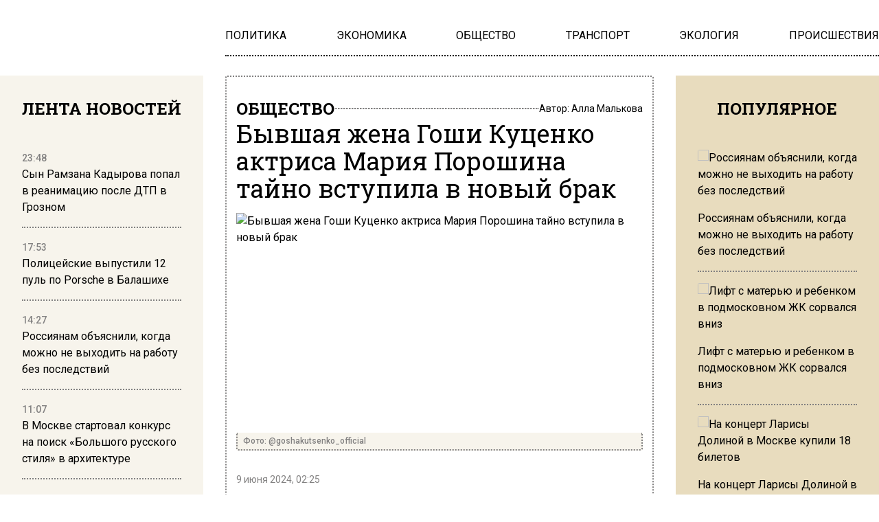

--- FILE ---
content_type: text/html; charset=UTF-8
request_url: https://www.mosregion.info/2024/06/09/byvshaya-zhena-goshi-kutsenko-aktrisa-mariya-poroshina-tajno-vstupila-v-novyj-brak/
body_size: 16094
content:
<!doctype html><html
lang=ru-RU><head><meta
charset="UTF-8"><meta
name="viewport" content="width=device-width, initial-scale=1"><meta
name='robots' content='index, follow, max-image-preview:large, max-snippet:-1, max-video-preview:-1'><title>Бывшая жена Гоши Куценко актриса Мария Порошина тайно вступила в новый брак - Вести Московского региона</title><meta
name="description" content="Бывшая жена Гоши Куценко актриса Мария Порошина тайно вступила в новый брак"><link
rel=canonical href=https://www.mosregion.info/2024/06/09/byvshaya-zhena-goshi-kutsenko-aktrisa-mariya-poroshina-tajno-vstupila-v-novyj-brak/ ><meta
property="og:locale" content="ru_RU"><meta
property="og:type" content="article"><meta
property="og:title" content="Бывшая жена Гоши Куценко актриса Мария Порошина тайно вступила в новый брак - Вести Московского региона"><meta
property="og:description" content="Бывшая жена Гоши Куценко актриса Мария Порошина тайно вступила в новый брак"><meta
property="og:url" content="https://www.mosregion.info/2024/06/09/byvshaya-zhena-goshi-kutsenko-aktrisa-mariya-poroshina-tajno-vstupila-v-novyj-brak/"><meta
property="og:site_name" content="Вести Московского региона"><meta
property="article:published_time" content="2024-06-08T23:25:45+00:00"><meta
property="og:image" content="https://www.mosregion.info/wp-content/uploads/2023/04/Screenshot_6-1.jpg"><meta
property="og:image:width" content="507"><meta
property="og:image:height" content="374"><meta
property="og:image:type" content="image/jpeg"><meta
name="author" content="Алла Малькова"><meta
name="twitter:card" content="summary_large_image"><link
rel=amphtml href=https://www.mosregion.info/2024/06/09/byvshaya-zhena-goshi-kutsenko-aktrisa-mariya-poroshina-tajno-vstupila-v-novyj-brak/amp/ ><meta
name="generator" content="AMP for WP 1.1.11"><link
rel=alternate title="oEmbed (JSON)" type=application/json+oembed href="https://www.mosregion.info/wp-json/oembed/1.0/embed?url=https%3A%2F%2Fwww.mosregion.info%2F2024%2F06%2F09%2Fbyvshaya-zhena-goshi-kutsenko-aktrisa-mariya-poroshina-tajno-vstupila-v-novyj-brak%2F"><link
rel=alternate title="oEmbed (XML)" type=text/xml+oembed href="https://www.mosregion.info/wp-json/oembed/1.0/embed?url=https%3A%2F%2Fwww.mosregion.info%2F2024%2F06%2F09%2Fbyvshaya-zhena-goshi-kutsenko-aktrisa-mariya-poroshina-tajno-vstupila-v-novyj-brak%2F&#038;format=xml"><style id=wp-img-auto-sizes-contain-inline-css>img:is([sizes=auto i],[sizes^="auto," i]){contain-intrinsic-size:3000px 1500px}</style><link
rel=stylesheet id=css-bundle-css href='https://www.mosregion.info/wp-content/themes/osn/assets/css/css.8e0c9b70121216035618.css?x33277&amp;ver=1726600125' type=text/css media=all> <script src="//www.mosregion.info/?wordfence_syncAttackData=1768660141.2828" async></script> <script>window.yaContextCb = window.yaContextCb || []</script> <script src=https://yandex.ru/ads/system/context.js async></script> <meta
name="yandex-verification" content="e06ebb5c5a124c35"> <script>window.yaContextCb=window.yaContextCb||[]</script> <script src=https://yandex.ru/ads/system/context.js async></script>  <script>setTimeout(function(){
            window.yaContextCb.push(()=>{
                Ya.Context.AdvManager.render({
                    type: 'fullscreen',
                    blockId: 'R-A-1760342-3'
                })
            })
        },6000)</script>  <script>setTimeout(function(){
            window.yaContextCb.push(() => {
                Ya.Context.AdvManager.render({
                    "blockId": "R-A-1760342-4",
                    "type": "fullscreen",
                    "platform": "desktop"
                })
            })
        },6000)</script> <meta
name="yandex-verification" content="23c5b590cc78eb8b"><meta
name="google-site-verification" content="JAs4fvMYALndUt17FTRMRvEykf4n5b9S8zfcWGhRQKo"><meta
name="zen-verification" content="RBkzq1cIA4YDZk4wu34XoHxhVQYVwZn69PpFX52OlWelH3MkXJKHrojfnveNeGBY"><meta
name="msvalidate.01" content="379DDB1BCD87350281F701EAEAD96D68"> <script async src=https://widget.sparrow.ru/js/embed.js></script>  <script >(function(m,e,t,r,i,k,a){m[i]=m[i]||function(){(m[i].a=m[i].a||[]).push(arguments)};
            m[i].l=1*new Date();k=e.createElement(t),a=e.getElementsByTagName(t)[0],k.async=1,k.src=r,a.parentNode.insertBefore(k,a)})
        (window, document, "script", "https://mc.yandex.ru/metrika/tag.js", "ym");

        ym(50338021, "init", {
            trackLinks:true,
            accurateTrackBounce:true
        });</script> <noscript><div><img
src=https://mc.yandex.ru/watch/50338021 style="position:absolute; left:-9999px;" alt></div></noscript> <script async src="https://www.googletagmanager.com/gtag/js?id=G-N9N0KJCH42"></script> <script>window.dataLayer = window.dataLayer || [];
        function gtag(){dataLayer.push(arguments);}
        gtag('js', new Date());

        gtag('config', 'G-N9N0KJCH42');</script> <style id=global-styles-inline-css>/*<![CDATA[*/:root{--wp--preset--aspect-ratio--square:1;--wp--preset--aspect-ratio--4-3:4/3;--wp--preset--aspect-ratio--3-4:3/4;--wp--preset--aspect-ratio--3-2:3/2;--wp--preset--aspect-ratio--2-3:2/3;--wp--preset--aspect-ratio--16-9:16/9;--wp--preset--aspect-ratio--9-16:9/16;--wp--preset--color--black:#000;--wp--preset--color--cyan-bluish-gray:#abb8c3;--wp--preset--color--white:#fff;--wp--preset--color--pale-pink:#f78da7;--wp--preset--color--vivid-red:#cf2e2e;--wp--preset--color--luminous-vivid-orange:#ff6900;--wp--preset--color--luminous-vivid-amber:#fcb900;--wp--preset--color--light-green-cyan:#7bdcb5;--wp--preset--color--vivid-green-cyan:#00d084;--wp--preset--color--pale-cyan-blue:#8ed1fc;--wp--preset--color--vivid-cyan-blue:#0693e3;--wp--preset--color--vivid-purple:#9b51e0;--wp--preset--gradient--vivid-cyan-blue-to-vivid-purple:linear-gradient(135deg,rgb(6,147,227) 0%,rgb(155,81,224) 100%);--wp--preset--gradient--light-green-cyan-to-vivid-green-cyan:linear-gradient(135deg,rgb(122,220,180) 0%,rgb(0,208,130) 100%);--wp--preset--gradient--luminous-vivid-amber-to-luminous-vivid-orange:linear-gradient(135deg,rgb(252,185,0) 0%,rgb(255,105,0) 100%);--wp--preset--gradient--luminous-vivid-orange-to-vivid-red:linear-gradient(135deg,rgb(255,105,0) 0%,rgb(207,46,46) 100%);--wp--preset--gradient--very-light-gray-to-cyan-bluish-gray:linear-gradient(135deg,rgb(238,238,238) 0%,rgb(169,184,195) 100%);--wp--preset--gradient--cool-to-warm-spectrum:linear-gradient(135deg,rgb(74,234,220) 0%,rgb(151,120,209) 20%,rgb(207,42,186) 40%,rgb(238,44,130) 60%,rgb(251,105,98) 80%,rgb(254,248,76) 100%);--wp--preset--gradient--blush-light-purple:linear-gradient(135deg,rgb(255,206,236) 0%,rgb(152,150,240) 100%);--wp--preset--gradient--blush-bordeaux:linear-gradient(135deg,rgb(254,205,165) 0%,rgb(254,45,45) 50%,rgb(107,0,62) 100%);--wp--preset--gradient--luminous-dusk:linear-gradient(135deg,rgb(255,203,112) 0%,rgb(199,81,192) 50%,rgb(65,88,208) 100%);--wp--preset--gradient--pale-ocean:linear-gradient(135deg,rgb(255,245,203) 0%,rgb(182,227,212) 50%,rgb(51,167,181) 100%);--wp--preset--gradient--electric-grass:linear-gradient(135deg,rgb(202,248,128) 0%,rgb(113,206,126) 100%);--wp--preset--gradient--midnight:linear-gradient(135deg,rgb(2,3,129) 0%,rgb(40,116,252) 100%);--wp--preset--font-size--small:13px;--wp--preset--font-size--medium:20px;--wp--preset--font-size--large:36px;--wp--preset--font-size--x-large:42px;--wp--preset--spacing--20:0.44rem;--wp--preset--spacing--30:0.67rem;--wp--preset--spacing--40:1rem;--wp--preset--spacing--50:1.5rem;--wp--preset--spacing--60:2.25rem;--wp--preset--spacing--70:3.38rem;--wp--preset--spacing--80:5.06rem;--wp--preset--shadow--natural:6px 6px 9px rgba(0, 0, 0, 0.2);--wp--preset--shadow--deep:12px 12px 50px rgba(0, 0, 0, 0.4);--wp--preset--shadow--sharp:6px 6px 0px rgba(0, 0, 0, 0.2);--wp--preset--shadow--outlined:6px 6px 0px -3px rgb(255, 255, 255), 6px 6px rgb(0, 0, 0);--wp--preset--shadow--crisp:6px 6px 0px rgb(0, 0, 0)}:where(.is-layout-flex){gap:0.5em}:where(.is-layout-grid){gap:0.5em}body .is-layout-flex{display:flex}.is-layout-flex{flex-wrap:wrap;align-items:center}.is-layout-flex>:is(*,div){margin:0}body .is-layout-grid{display:grid}.is-layout-grid>:is(*,div){margin:0}:where(.wp-block-columns.is-layout-flex){gap:2em}:where(.wp-block-columns.is-layout-grid){gap:2em}:where(.wp-block-post-template.is-layout-flex){gap:1.25em}:where(.wp-block-post-template.is-layout-grid){gap:1.25em}.has-black-color{color:var(--wp--preset--color--black) !important}.has-cyan-bluish-gray-color{color:var(--wp--preset--color--cyan-bluish-gray) !important}.has-white-color{color:var(--wp--preset--color--white) !important}.has-pale-pink-color{color:var(--wp--preset--color--pale-pink) !important}.has-vivid-red-color{color:var(--wp--preset--color--vivid-red) !important}.has-luminous-vivid-orange-color{color:var(--wp--preset--color--luminous-vivid-orange) !important}.has-luminous-vivid-amber-color{color:var(--wp--preset--color--luminous-vivid-amber) !important}.has-light-green-cyan-color{color:var(--wp--preset--color--light-green-cyan) !important}.has-vivid-green-cyan-color{color:var(--wp--preset--color--vivid-green-cyan) !important}.has-pale-cyan-blue-color{color:var(--wp--preset--color--pale-cyan-blue) !important}.has-vivid-cyan-blue-color{color:var(--wp--preset--color--vivid-cyan-blue) !important}.has-vivid-purple-color{color:var(--wp--preset--color--vivid-purple) !important}.has-black-background-color{background-color:var(--wp--preset--color--black) !important}.has-cyan-bluish-gray-background-color{background-color:var(--wp--preset--color--cyan-bluish-gray) !important}.has-white-background-color{background-color:var(--wp--preset--color--white) !important}.has-pale-pink-background-color{background-color:var(--wp--preset--color--pale-pink) !important}.has-vivid-red-background-color{background-color:var(--wp--preset--color--vivid-red) !important}.has-luminous-vivid-orange-background-color{background-color:var(--wp--preset--color--luminous-vivid-orange) !important}.has-luminous-vivid-amber-background-color{background-color:var(--wp--preset--color--luminous-vivid-amber) !important}.has-light-green-cyan-background-color{background-color:var(--wp--preset--color--light-green-cyan) !important}.has-vivid-green-cyan-background-color{background-color:var(--wp--preset--color--vivid-green-cyan) !important}.has-pale-cyan-blue-background-color{background-color:var(--wp--preset--color--pale-cyan-blue) !important}.has-vivid-cyan-blue-background-color{background-color:var(--wp--preset--color--vivid-cyan-blue) !important}.has-vivid-purple-background-color{background-color:var(--wp--preset--color--vivid-purple) !important}.has-black-border-color{border-color:var(--wp--preset--color--black) !important}.has-cyan-bluish-gray-border-color{border-color:var(--wp--preset--color--cyan-bluish-gray) !important}.has-white-border-color{border-color:var(--wp--preset--color--white) !important}.has-pale-pink-border-color{border-color:var(--wp--preset--color--pale-pink) !important}.has-vivid-red-border-color{border-color:var(--wp--preset--color--vivid-red) !important}.has-luminous-vivid-orange-border-color{border-color:var(--wp--preset--color--luminous-vivid-orange) !important}.has-luminous-vivid-amber-border-color{border-color:var(--wp--preset--color--luminous-vivid-amber) !important}.has-light-green-cyan-border-color{border-color:var(--wp--preset--color--light-green-cyan) !important}.has-vivid-green-cyan-border-color{border-color:var(--wp--preset--color--vivid-green-cyan) !important}.has-pale-cyan-blue-border-color{border-color:var(--wp--preset--color--pale-cyan-blue) !important}.has-vivid-cyan-blue-border-color{border-color:var(--wp--preset--color--vivid-cyan-blue) !important}.has-vivid-purple-border-color{border-color:var(--wp--preset--color--vivid-purple) !important}.has-vivid-cyan-blue-to-vivid-purple-gradient-background{background:var(--wp--preset--gradient--vivid-cyan-blue-to-vivid-purple) !important}.has-light-green-cyan-to-vivid-green-cyan-gradient-background{background:var(--wp--preset--gradient--light-green-cyan-to-vivid-green-cyan) !important}.has-luminous-vivid-amber-to-luminous-vivid-orange-gradient-background{background:var(--wp--preset--gradient--luminous-vivid-amber-to-luminous-vivid-orange) !important}.has-luminous-vivid-orange-to-vivid-red-gradient-background{background:var(--wp--preset--gradient--luminous-vivid-orange-to-vivid-red) !important}.has-very-light-gray-to-cyan-bluish-gray-gradient-background{background:var(--wp--preset--gradient--very-light-gray-to-cyan-bluish-gray) !important}.has-cool-to-warm-spectrum-gradient-background{background:var(--wp--preset--gradient--cool-to-warm-spectrum) !important}.has-blush-light-purple-gradient-background{background:var(--wp--preset--gradient--blush-light-purple) !important}.has-blush-bordeaux-gradient-background{background:var(--wp--preset--gradient--blush-bordeaux) !important}.has-luminous-dusk-gradient-background{background:var(--wp--preset--gradient--luminous-dusk) !important}.has-pale-ocean-gradient-background{background:var(--wp--preset--gradient--pale-ocean) !important}.has-electric-grass-gradient-background{background:var(--wp--preset--gradient--electric-grass) !important}.has-midnight-gradient-background{background:var(--wp--preset--gradient--midnight) !important}.has-small-font-size{font-size:var(--wp--preset--font-size--small) !important}.has-medium-font-size{font-size:var(--wp--preset--font-size--medium) !important}.has-large-font-size{font-size:var(--wp--preset--font-size--large) !important}.has-x-large-font-size{font-size:var(--wp--preset--font-size--x-large) !important}/*]]>*/</style></head><body
class="wp-singular post-template-default single single-post postid-213248 single-format-standard wp-embed-responsive wp-theme-osn"><div
class="relative flex min-h-screen flex-col px-4 lg:px-0"><header
class="relative container mx-auto pt-2.5 md:pt-5 lg:pt-10 mb-2.5 md:mb-3.5 lg:mb-7 "><div
class="grid grid-cols-12 gap-8 items-center"><div
class="lg:hidden block absolute left-0">
<button
class="navbar-burger flex items-center text-blue-600">
<svg
class="block h-4 w-4 fill-dark-primary" viewBox="0 0 20 20" xmlns=http://www.w3.org/2000/svg>
<path
d="M0 3h20v2H0V3zm0 6h20v2H0V9zm0 6h20v2H0v-2z"></path>
</svg>
</button></div>
<a
href=https://www.mosregion.info class="block text-center col-span-12 lg:col-span-3" data-wpel-link=internal>
<picture
class="inline-flex items-center flex-none w-[120px] md:w-[180px] xl:w-[250px]">
<img
src=https://www.mosregion.info/wp-content/uploads/2024/09/mosregion_logo.png?x33277 alt>
</picture>
</a><div
class="col-span-9 hidden lg:block"><ul
id=menu-main-navigation-menu class="flex gap-4 xl:gap-6 justify-between border-b-[2px] border-dotted border-black pb-4" itemscope itemtype=http://www.schema.org/SiteNavigationElement><li
id=menu-item-924 class="menu-item menu-item-type-taxonomy menu-item-object-category menu-item-924"><a
href=https://www.mosregion.info/category/politika/ itemprop=url data-wpel-link=internal><span
itemprop=name>ПОЛИТИКА</span></a></li>
<li
id=menu-item-923 class="menu-item menu-item-type-taxonomy menu-item-object-category menu-item-923"><a
href=https://www.mosregion.info/category/ekonomika/ itemprop=url data-wpel-link=internal><span
itemprop=name>ЭКОНОМИКА</span></a></li>
<li
id=menu-item-1025 class="menu-item menu-item-type-taxonomy menu-item-object-category current-post-ancestor current-menu-parent current-post-parent menu-item-1025"><a
href=https://www.mosregion.info/category/obshhestvo/ itemprop=url data-wpel-link=internal><span
itemprop=name>ОБЩЕСТВО</span></a></li>
<li
id=menu-item-1449 class="menu-item menu-item-type-taxonomy menu-item-object-category menu-item-1449"><a
href=https://www.mosregion.info/category/transport/ itemprop=url data-wpel-link=internal><span
itemprop=name>ТРАНСПОРТ</span></a></li>
<li
id=menu-item-1450 class="menu-item menu-item-type-taxonomy menu-item-object-category menu-item-1450"><a
href=https://www.mosregion.info/category/ekologiya/ itemprop=url data-wpel-link=internal><span
itemprop=name>ЭКОЛОГИЯ</span></a></li>
<li
id=menu-item-1339 class="menu-item menu-item-type-taxonomy menu-item-object-category menu-item-1339"><a
href=https://www.mosregion.info/category/proisshestviya/ itemprop=url data-wpel-link=internal><span
itemprop=name>ПРОИСШЕСТВИЯ</span></a></li></ul></div></div><div
class="navbar-menu relative z-[100] hidden"><div
class="navbar-backdrop fixed inset-0 bg-dark-primary opacity-25"></div><nav
class="fixed top-0 left-0 bottom-0 flex flex-col w-5/6 max-w-sm py-6 px-6 bg-theme-color border-r overflow-y-auto"><div
class="flex lg:mb-8 mb-6 justify-end items-start">
<button
class=navbar-close>
<svg
class="h-6 w-6 text-gray-400 cursor-pointer hover:text-gray-500" xmlns=http://www.w3.org/2000/svg fill=none viewBox="0 0 24 24" stroke=currentColor>
<path
stroke-linecap=round stroke-linejoin=round stroke-width=2 d="M6 18L18 6M6 6l12 12"></path>
</svg>
</button></div><div><ul
id=menu-main-navigation-menu-1 class=menu><li
class="menu-item menu-item-type-taxonomy menu-item-object-category menu-item-924"><a
href=https://www.mosregion.info/category/politika/ class="block text-xl hover:text-hover-color uppercase font-normal duration-300 py-4 border-b-[2px] border-dotted border-muted" data-wpel-link=internal>ПОЛИТИКА</a></li>
<li
class="menu-item menu-item-type-taxonomy menu-item-object-category menu-item-923"><a
href=https://www.mosregion.info/category/ekonomika/ class="block text-xl hover:text-hover-color uppercase font-normal duration-300 py-4 border-b-[2px] border-dotted border-muted" data-wpel-link=internal>ЭКОНОМИКА</a></li>
<li
class="menu-item menu-item-type-taxonomy menu-item-object-category current-post-ancestor current-menu-parent current-post-parent menu-item-1025"><a
href=https://www.mosregion.info/category/obshhestvo/ class="block text-xl hover:text-hover-color uppercase font-normal duration-300 py-4 border-b-[2px] border-dotted border-muted" data-wpel-link=internal>ОБЩЕСТВО</a></li>
<li
class="menu-item menu-item-type-taxonomy menu-item-object-category menu-item-1449"><a
href=https://www.mosregion.info/category/transport/ class="block text-xl hover:text-hover-color uppercase font-normal duration-300 py-4 border-b-[2px] border-dotted border-muted" data-wpel-link=internal>ТРАНСПОРТ</a></li>
<li
class="menu-item menu-item-type-taxonomy menu-item-object-category menu-item-1450"><a
href=https://www.mosregion.info/category/ekologiya/ class="block text-xl hover:text-hover-color uppercase font-normal duration-300 py-4 border-b-[2px] border-dotted border-muted" data-wpel-link=internal>ЭКОЛОГИЯ</a></li>
<li
class="menu-item menu-item-type-taxonomy menu-item-object-category menu-item-1339"><a
href=https://www.mosregion.info/category/proisshestviya/ class="block text-xl hover:text-hover-color uppercase font-normal duration-300 py-4 border-b-[2px] border-dotted border-muted" data-wpel-link=internal>ПРОИСШЕСТВИЯ</a></li></ul></div></nav></div></header><div
class="container mx-auto"><div
class="grid grid-cols-12 gap-0 md:gap-4 lg:gap-8"><aside
class="hidden md:block sticky top-0 h-screen bg-theme-color w-full md:col-span-4 lg:col-span-3 p-8 row-span-2 overflow-hidden"><header><h4 class="flex uppercase text-xl lg:text-2xl font-slab font-bold justify-center mb-6">
Лента новостей</h4></header><div
class="h-full py-5 js-simplebar"><div
class="block group mb-4 pb-4 border-b-[2px] border-dotted border-muted last:border-b-0">
<a
href=https://www.mosregion.info/2026/01/16/syn-ramzana-kadyrova-popal-v-reanimatsiyu-posle-dtp-v-groznom/ data-wpel-link=internal>
<span
class="text-sm text-muted font-medium">
23:48 </span><p
class="text-sm lg:text-base font-normal group-hover:text-hover-color duration-300">
Сын Рамзана Кадырова попал в реанимацию после ДТП в Грозном</p>
</a></div><div
class="block group mb-4 pb-4 border-b-[2px] border-dotted border-muted last:border-b-0">
<a
href=https://www.mosregion.info/2026/01/16/politsejskie-vypustili-12-pul-po-porsche-v-balashihe/ data-wpel-link=internal>
<span
class="text-sm text-muted font-medium">
17:53 </span><p
class="text-sm lg:text-base font-normal group-hover:text-hover-color duration-300">
Полицейские выпустили 12 пуль по Porsche в Балашихе</p>
</a></div><div
class="block group mb-4 pb-4 border-b-[2px] border-dotted border-muted last:border-b-0">
<a
href=https://www.mosregion.info/2026/01/16/rossiyanam-obyasnili-kogda-mozhno-ne-vyhodit-na-rabotu-bez-posledstvij/ data-wpel-link=internal>
<span
class="text-sm text-muted font-medium">
14:27 </span><p
class="text-sm lg:text-base font-normal group-hover:text-hover-color duration-300">
Россиянам объяснили, когда можно не выходить на работу без последствий</p>
</a></div><div
class="block group mb-4 pb-4 border-b-[2px] border-dotted border-muted last:border-b-0">
<a
href=https://www.mosregion.info/2026/01/16/v-moskve-startoval-konkurs-na-poisk-bolshogo-russkogo-stilya-v-arhitekture/ data-wpel-link=internal>
<span
class="text-sm text-muted font-medium">
11:07 </span><p
class="text-sm lg:text-base font-normal group-hover:text-hover-color duration-300">
В Москве стартовал конкурс на поиск «Большого русского стиля» в архитектуре</p>
</a></div><div
class="block group mb-4 pb-4 border-b-[2px] border-dotted border-muted last:border-b-0">
<a
href=https://www.mosregion.info/2026/01/16/bespilotnik-porazil-zhiloj-kompleks-v-ryazani-nochyu-16-yanvarya/ data-wpel-link=internal>
<span
class="text-sm text-muted font-medium">
10:42 </span><p
class="text-sm lg:text-base font-normal group-hover:text-hover-color duration-300">
Беспилотник поразил жилой комплекс в Рязани ночью 16 января</p>
</a></div><div
class="block group mb-4 pb-4 border-b-[2px] border-dotted border-muted last:border-b-0">
<a
href=https://www.mosregion.info/2026/01/15/lift-s-materyu-i-rebenkom-v-podmoskovnom-zhilom-komplekse-sorvalsya-vniz/ data-wpel-link=internal>
<span
class="text-sm text-muted font-medium">
19:59 </span><p
class="text-sm lg:text-base font-normal group-hover:text-hover-color duration-300">
Лифт с матерью и ребенком в подмосковном ЖК сорвался вниз</p>
</a></div><div
class="block group mb-4 pb-4 border-b-[2px] border-dotted border-muted last:border-b-0">
<a
href=https://www.mosregion.info/2026/01/15/bastrykin-arestovano-imushhestvo-eks-zamnachalnika-metropolitena-moskvy/ data-wpel-link=internal>
<span
class="text-sm text-muted font-medium">
15:30 </span><p
class="text-sm lg:text-base font-normal group-hover:text-hover-color duration-300">
Бастрыкин: арестовано имущество экс-замначальника метрополитена Москвы</p>
</a></div><div
class="block group mb-4 pb-4 border-b-[2px] border-dotted border-muted last:border-b-0">
<a
href=https://www.mosregion.info/2026/01/15/byvshij-zamglavy-mintruda-aleksej-sklyar-pokonchil-s-soboj-v-moskve/ data-wpel-link=internal>
<span
class="text-sm text-muted font-medium">
12:24 </span><p
class="text-sm lg:text-base font-normal group-hover:text-hover-color duration-300">
Бывший замглавы Минтруда Алексей Скляр покончил с собой в Москве</p>
</a></div><div
class="block group mb-4 pb-4 border-b-[2px] border-dotted border-muted last:border-b-0">
<a
href=https://www.mosregion.info/2026/01/15/organizatory-massovyh-besporyadkov-v-mahachkale-proveryali-pasporta-passazhirov/ data-wpel-link=internal>
<span
class="text-sm text-muted font-medium">
11:48 </span><p
class="text-sm lg:text-base font-normal group-hover:text-hover-color duration-300">
Организаторы массовых беспорядков в Махачкале проверяли паспорта пассажиров</p>
</a></div><div
class="block group mb-4 pb-4 border-b-[2px] border-dotted border-muted last:border-b-0">
<a
href=https://www.mosregion.info/2026/01/14/na-kipre-obnaruzhili-telo-propavshego-eks-glavy-uralkaliya-baumgertnera/ data-wpel-link=internal>
<span
class="text-sm text-muted font-medium">
21:13 </span><p
class="text-sm lg:text-base font-normal group-hover:text-hover-color duration-300">
На Кипре обнаружили тело пропавшего экс-главы «Уралкалия» Баумгертнера</p>
</a></div><div
class="block group mb-4 pb-4 border-b-[2px] border-dotted border-muted last:border-b-0">
<a
href=https://www.mosregion.info/2026/01/14/v-seti-opublikovali-video-vozgoraniya-zhilogo-doma-v-rostove-ot-bpla/ data-wpel-link=internal>
<span
class="text-sm text-muted font-medium">
14:22 </span><p
class="text-sm lg:text-base font-normal group-hover:text-hover-color duration-300">
В Сети опубликовали видео возгорания жилого дома в Ростове от БПЛА</p>
</a></div><div
class="block group mb-4 pb-4 border-b-[2px] border-dotted border-muted last:border-b-0">
<a
href=https://www.mosregion.info/2026/01/14/rassledovanie-opredelilo-prichinu-padeniya-an-24-v-amurskoj-oblasti/ data-wpel-link=internal>
<span
class="text-sm text-muted font-medium">
11:33 </span><p
class="text-sm lg:text-base font-normal group-hover:text-hover-color duration-300">
Расследование определило причину падения Ан-24 в Амурской области</p>
</a></div><div
class="block group mb-4 pb-4 border-b-[2px] border-dotted border-muted last:border-b-0">
<a
href=https://www.mosregion.info/2026/01/13/zaderzhan-eks-zampred-pravitelstva-ivanovskoj-oblasti/ data-wpel-link=internal>
<span
class="text-sm text-muted font-medium">
19:47 </span><p
class="text-sm lg:text-base font-normal group-hover:text-hover-color duration-300">
Задержан экс-зампред правительства Ивановской области</p>
</a></div><div
class="block group mb-4 pb-4 border-b-[2px] border-dotted border-muted last:border-b-0">
<a
href=https://www.mosregion.info/2026/01/13/na-kontsert-larisy-dolinoj-v-moskve-kupili-18-biletov/ data-wpel-link=internal>
<span
class="text-sm text-muted font-medium">
13:29 </span><p
class="text-sm lg:text-base font-normal group-hover:text-hover-color duration-300">
На концерт Ларисы Долиной в Москве купили 18 билетов</p>
</a></div><div
class="block group mb-4 pb-4 border-b-[2px] border-dotted border-muted last:border-b-0">
<a
href=https://www.mosregion.info/2026/01/13/sorvavshayasya-ldina-probila-kryshu-bashni-v-delovom-tsentre-moskvy/ data-wpel-link=internal>
<span
class="text-sm text-muted font-medium">
10:45 </span><p
class="text-sm lg:text-base font-normal group-hover:text-hover-color duration-300">
Сорвавшаяся льдина пробила крышу башни в деловом центре Москвы</p>
</a></div><div
class="block group mb-4 pb-4 border-b-[2px] border-dotted border-muted last:border-b-0">
<a
href=https://www.mosregion.info/2026/01/12/sk-nachal-proverku-posle-striptiza-na-detskom-utrennike-v-nizhnem-tagile/ data-wpel-link=internal>
<span
class="text-sm text-muted font-medium">
21:51 </span><p
class="text-sm lg:text-base font-normal group-hover:text-hover-color duration-300">
СК начал проверку после стриптиза на детском утреннике в Нижнем Тагиле</p>
</a></div><div
class="block group mb-4 pb-4 border-b-[2px] border-dotted border-muted last:border-b-0">
<a
href=https://www.mosregion.info/2026/01/12/s-marta-rabotodateli-poluchat-pravo-napravlyat-sotrudnikov-k-psihiatru/ data-wpel-link=internal>
<span
class="text-sm text-muted font-medium">
16:30 </span><p
class="text-sm lg:text-base font-normal group-hover:text-hover-color duration-300">
С марта работодатели получат право направлять сотрудников к психиатру</p>
</a></div><div
class="block group mb-4 pb-4 border-b-[2px] border-dotted border-muted last:border-b-0">
<a
href=https://www.mosregion.info/2026/01/12/podrostok-spassya-ot-pozhara-pryzhkom-s-vosmogo-etazha-v-sugrob/ data-wpel-link=internal>
<span
class="text-sm text-muted font-medium">
13:46 </span><p
class="text-sm lg:text-base font-normal group-hover:text-hover-color duration-300">
Подросток спасся от пожара прыжком с восьмого этажа в сугроб</p>
</a></div><div
class="block group mb-4 pb-4 border-b-[2px] border-dotted border-muted last:border-b-0">
<a
href=https://www.mosregion.info/2026/01/12/propavshuyu-studentku-iz-kryma-nashli-ubitoj-posle-svidaniya-s-parnem/ data-wpel-link=internal>
<span
class="text-sm text-muted font-medium">
10:24 </span><p
class="text-sm lg:text-base font-normal group-hover:text-hover-color duration-300">
Пропавшую студентку из Крыма нашли убитой после свидания с парнем</p>
</a></div><div
class="block group mb-4 pb-4 border-b-[2px] border-dotted border-muted last:border-b-0">
<a
href=https://www.mosregion.info/2026/01/09/chernyj-lamborghini-zastryal-v-snegu-na-ulitsah-moskvy/ data-wpel-link=internal>
<span
class="text-sm text-muted font-medium">
19:57 </span><p
class="text-sm lg:text-base font-normal group-hover:text-hover-color duration-300">
Черный Lamborghini застрял в снегу на улицах Москвы</p>
</a></div></div></aside><main
id=articles class="col-span-12 md:col-span-8 lg:col-span-6 relative before:content-['']  before:absolute before:inset-0 before:border-[2px] before:border-dotted before:border-muted before:rounded-theme-radius before:z-10"><article
itemscope itemtype=http://schema.org/NewsArticle class="relative z-20 article px-4 py-4 md:py-6 lg:py-8" data-id=213248><header
class="flex flex-col mb-4 gap-4 md:gap-6"><div
class="flex flex-row justify-between items-center gap-4">
<a
class="flex uppercase text-sm md:text-xl lg:text-2xl font-slab font-bold hover:text-hover-color duration-300" href=https://www.mosregion.info/category/obshhestvo/ data-wpel-link=internal>
ОБЩЕСТВО</a><div
class="h-[2px] flex-auto rounded-theme-radius border-b-[2px] border-dotted border-muted"></div><p
class="text-sm font-normal">
Автор: <a
class="hover:text-hover-color duration-300" href=https://www.mosregion.info/author/a-malvoka/ itemprop=author itemscope itemtype=http://schema.org/Person data-wpel-link=internal>Алла Малькова
</a></p></div><h1 itemprop="headline"  class="text-xl lg:text-4xl text-black font-normal font-slab">
Бывшая жена Гоши Куценко актриса Мария Порошина тайно вступила в новый брак</h1></header><section
class=pb-4><figure
class="block mb-8">
<picture
class="block  rounded-t-theme-radius h-48 md:h-64 md:h-80" itemprop=image itemscope itemtype=https://schema.org/ImageObject>
<img
itemprop="url contentUrl" class="block w-full h-full object-cover object-center rounded-t-theme-radius"
src=https://www.mosregion.info/wp-content/uploads/2023/04/Screenshot_6-1.jpg?x33277
alt="Бывшая жена Гоши Куценко актриса Мария Порошина тайно вступила в новый брак" title="Бывшая жена Гоши Куценко актриса Мария Порошина тайно вступила в новый брак">
</picture><figcaption
class="flex items-center px-2 py-1 bg-theme-color rounded-b-theme-radius font-medium border-[2px] border-t-[0px] border-dotted border-muted text-xs text-muted">
Фото: @goshakutsenko_official</figcaption></figure><meta
itemscope="" itemprop="mainEntityOfPage" itemtype="https://schema.org/WebPage" itemid="https://www.mosregion.info/2024/06/09/byvshaya-zhena-goshi-kutsenko-aktrisa-mariya-poroshina-tajno-vstupila-v-novyj-brak/" content=""><link
itemprop=url href=https://www.mosregion.info/2024/06/09/byvshaya-zhena-goshi-kutsenko-aktrisa-mariya-poroshina-tajno-vstupila-v-novyj-brak/ ><meta
itemprop="datePublished" content="2024-06-09T02:25:45+03:00"><meta
itemprop="dateModified" content="2024-06-09T02:25:45+03:00"><div
itemprop=publisher itemscope itemtype=https://schema.org/Organization><div
itemprop=logo itemscope itemtype=https://schema.org/ImageObject><link
itemprop=image property=image content=https://www.mosregion.info/wp-content/uploads/2024/09/mosregion_logo.png href=https://www.mosregion.info/wp-content/uploads/2024/09/mosregion_logo.png?x33277><link
itemprop=url property=url content=https://www.mosregion.info href=https://www.mosregion.info></div><meta
itemprop="name" content="Вести Московского региона"><meta
itemprop="address" content="101000 г. Москва, Потаповский переулок, 16/5с1"><meta
itemprop="telephone" content="+7-495-795-5305"><meta
itemprop="email" content="info@mosregion.info"></div>
<time
class="flex text-sm text-muted font-light mb-4" datetime=2024-06-09T02:25:45+03:00>
9 июня 2024, 02:25</time><div
itemprop=articleBody class="space-y-4 pb-8 after:content-[''] after:block after:clear-both text-[18px] leading-[28px] font-light"><p>Известный актер Гоша Куценко рассказал, что его бывшая супруга, актриса Мария Порошина, с кем он состоял в браке пять лет, снова вышла замуж. При чем актер подчеркнул, что сделала это она тайно.
<a
href=https://www.mosregion.info/2024/06/08/ardova-raskritikovala-sosedova-za-oskorblenie-na-shou-pojmaj-menya-esli-smozhesh/ class="group flex flex-col bg-info sm:max-w-[295px] max-w-full float-right sm:ml-4 ml-0 rounded-b-lg" target=_self data-wpel-link=internal>
<picture
class="flex rounded-t-theme-radius overflow-hidden">
<img
src=https://www.mosregion.info/wp-content/uploads/2023/07/photo_2023-07-21_10-52-07-1.jpg?x33277 alt="Ардова раскритиковала Соседова за оскорбление на шоу «Поймай меня, если сможешь»" class="rounded-t-theme-radius group-hover:scale-105 duration-500">
</picture>
<span
class="flex font-normal px-6 py-4 text-base bg-theme-color rounded-b-theme-radius border-[2px] border-t-[0px] border-dotted border-muted group-hover:text-hover-color duration-300">
Ардова раскритиковала Соседова за оскорбление на шоу «Поймай меня, если сможешь» </span>
</a></p><p>Такие подробности из жизни своей экс-жены Куценко раскрыл на НТВ в программе «Ты не поверишь!». Он подчеркнул, что бракосочетание мамы его дочери прошло весной.</p><p>Пара Куценко-Порошина была в браке пять лет. В этом союзе у них родилась дочь Полина, из-за которой они сохранили хорошие отношения, хоть и развелись. А познакомились актеры еще во  МХАТе.</p><p>Между тем, давно ходят слухи об отношениях Порошиной с актером Ярославом Бойко. Актеры вместе играли в сериале «Всегда говори «всегда». Сама Мария не дала никаких комментариев на этот счет. А Бойко недавно уклончиво ответил, что не торопится с предложением.</p><p>Ранее Вести Московского региона <a
class="underline decoration-hover-color decoration-2 font-medium hover:text-hover-color duration-300" href=https://www.mosregion.info/2024/06/08/pevitsa-sasha-saveleva-pokazala-sebya-ryadom-s-muzhem-posle-sluhov-o-razvode/ target=_self data-wpel-link=internal>сообщали</a>, что певица Саша Савельева показала себя рядом с мужем после слухов о разводе.</p></div></section><footer
class="mb-6 pb-6 border-b-[2px] border-dotted border-muted"><div
class="flex flex-col lg:flex-row flex-nowrap gap-3 lg:gap-6 items-center mb-5"><p
class="text-sm font-light uppercase text-black mb-0 text-center lg:text-left">
Больше актуальных новостей и эксклюзивных
видео в Телеграм-канале "Вести Московского региона".</p>
<a
href=https://t.me/+gQVPTLElngo2ZGU6 target=_blank rel="nofollow external noopener noreferrer" class="inline-flex flex-row bg-[#039BE599] uppercase text-white font-extrabold gap-4 text-base px-6 py-3 rounded-lg" data-wpel-link=external>
<svg
width=26 height=23 viewBox="0 0 26 23" fill=none xmlns=http://www.w3.org/2000/svg>
<path
d="M1.21063 9.19222L24.2684 0.111143C25.3386 -0.283775 26.2733 0.377815 25.9265 2.03077L25.9285 2.02873L22.0025 20.9217C21.7115 22.2612 20.9323 22.5869 19.8422 21.9558L13.8635 17.455L10.9798 20.2927C10.6609 20.6184 10.3919 20.8932 9.77409 20.8932L10.1986 14.6783L21.2791 4.4532C21.7613 4.01961 21.1714 3.77533 20.5357 4.20689L6.84255 13.0132L0.939596 11.1322C-0.341834 10.7169 -0.369734 9.82327 1.21063 9.19222Z" fill=white />
</svg>
ПОДПИШИСЬ!
</a></div><div
class=mb-8><p
class="text-sm font-normal uppercase text-black underline mb-4 text-center lg:text-left">
Подписывайтесь на Мосрегион:</p><ul
class="flex flex-wrap space-x-4">
<li><a
class="text-base bg-theme-color relative uppercase rounded-theme-radius py-1.5 px-3 font-normal text-muted duration-300 hover:text-hover-color" target=_blank rel="nofollow external noopener noreferrer" href="https://dzen.ru/news/?favid=254159679" data-wpel-link=external>Новости</a></li>
<li><a
class="text-base bg-theme-color relative uppercase rounded-theme-radius py-1.5 px-3 font-normal text-muted duration-300 hover:text-hover-color" target=_blank rel="nofollow external noopener noreferrer" href=https://dzen.ru/mosregion.info data-wpel-link=external>Дзен</a></li>
<li><a
class="text-base bg-theme-color relative uppercase rounded-theme-radius py-1.5 px-3 font-normal text-muted duration-300 hover:text-hover-color" target=_blank rel="nofollow external noopener noreferrer" href=https://t.me/+gQVPTLElngo2ZGU6 data-wpel-link=external>ТЕЛЕГРАМ</a></li></ul></div><div
class=yartb-after-article style><div
id=yandex_rtb_R-A-1760342-2-213248></div> <script>window.yaContextCb.push(()=>{
                    Ya.Context.AdvManager.render({
                        renderTo: 'yandex_rtb_R-A-1760342-2-213248',
                        blockId: 'R-A-1760342-2',
                        async: true,
                        pageNumber: 213248                    })
                });</script> </div><div
id=unit_100073><a
href=https://smi2.ru/ data-wpel-link=external target=_blank rel="nofollow external noopener noreferrer">Новости СМИ2</a></div><style>.container-100073{padding:20px
0px 15px 0px;border:none}</style> <script charset=utf-8>(function() {
                var sc = document.createElement('script'); sc.type = 'text/javascript'; sc.async = true;
                sc.src = '//smi2.ru/data/js/100073.js'; sc.charset = 'utf-8';
                var s = document.getElementsByTagName('script')[0]; s.parentNode.insertBefore(sc, s);
            }());</script>  <script data-key=e633725b1ff30de3c9fd8212087f931b>(function(w, a) {
                (w[a] = w[a] || []).push({
                    'script_key': 'e633725b1ff30de3c9fd8212087f931b',
                    'settings': {
                        'sid': 11356
                    }
                });
                if(window['_SVKNative_embed']){
                    window['_SVKNative_embed'].initWidgets();
                }
            })(window, '_svk_n_widgets');</script> </footer></article></main><aside
class="hidden md:block sticky top-0 h-screen bg-secondary-color w-full md:col-span-4 lg:col-span-3 p-8 row-span-2 overflow-hidden"><header><h4 class="flex uppercase text-xl lg:text-2xl font-slab font-bold justify-center mb-6">
Популярное</h4></header><div
class="h-full py-5 js-simplebar">
<a
href=https://www.mosregion.info/2026/01/16/rossiyanam-obyasnili-kogda-mozhno-ne-vyhodit-na-rabotu-bez-posledstvij/ class="group flex flex-col mb-4 pb-4 border-b-[2px] border-dotted border-muted last:border-b-0" data-wpel-link=internal>
<picture
class="block mb-4 rounded-theme-radius overflow-hidden">
<img
src=https://www.mosregion.info/wp-content/uploads/2023/12/826641.jpg?x33277 alt="Россиянам объяснили, когда можно не выходить на работу без последствий" class=rounded-theme-radius>
</picture><p
class="text-sm lg:text-base font-normal group-hover:text-hover-color duration-300">
Россиянам объяснили, когда можно не выходить на работу без последствий</p>
</a><a
href=https://www.mosregion.info/2026/01/15/lift-s-materyu-i-rebenkom-v-podmoskovnom-zhilom-komplekse-sorvalsya-vniz/ class="group flex flex-col mb-4 pb-4 border-b-[2px] border-dotted border-muted last:border-b-0" data-wpel-link=internal>
<picture
class="block mb-4 rounded-theme-radius overflow-hidden">
<img
src=https://www.mosregion.info/wp-content/uploads/2023/03/lifty-v-Podmoskove.jpg?x33277 alt="Лифт с матерью и ребенком в подмосковном ЖК сорвался вниз" class=rounded-theme-radius>
</picture><p
class="text-sm lg:text-base font-normal group-hover:text-hover-color duration-300">
Лифт с матерью и ребенком в подмосковном ЖК сорвался вниз</p>
</a><a
href=https://www.mosregion.info/2026/01/13/na-kontsert-larisy-dolinoj-v-moskve-kupili-18-biletov/ class="group flex flex-col mb-4 pb-4 border-b-[2px] border-dotted border-muted last:border-b-0" data-wpel-link=internal>
<picture
class="block mb-4 rounded-theme-radius overflow-hidden">
<img
src=https://www.mosregion.info/wp-content/uploads/2023/07/Screenshot_3-4.jpg?x33277 alt="На концерт Ларисы Долиной в Москве купили 18 билетов" class=rounded-theme-radius>
</picture><p
class="text-sm lg:text-base font-normal group-hover:text-hover-color duration-300">
На концерт Ларисы Долиной в Москве купили 18 билетов</p>
</a><a
href=https://www.mosregion.info/2026/01/12/s-marta-rabotodateli-poluchat-pravo-napravlyat-sotrudnikov-k-psihiatru/ class="group flex flex-col mb-4 pb-4 border-b-[2px] border-dotted border-muted last:border-b-0" data-wpel-link=internal>
<picture
class="block mb-4 rounded-theme-radius overflow-hidden">
<img
src=https://www.mosregion.info/wp-content/uploads/2023/08/elisa-ventur-bmJAXAz6ads-unsplash.jpg?x33277 alt="С марта работодатели получат право направлять сотрудников к психиатру" class=rounded-theme-radius>
</picture><p
class="text-sm lg:text-base font-normal group-hover:text-hover-color duration-300">
С марта работодатели получат право направлять сотрудников к психиатру</p>
</a><a
href=https://www.mosregion.info/2026/01/09/snezhnyj-tsiklon-prines-v-moskvu-rekordnoe-kolichestvo-osadkov/ class="group flex flex-col mb-4 pb-4 border-b-[2px] border-dotted border-muted last:border-b-0" data-wpel-link=internal>
<picture
class="block mb-4 rounded-theme-radius overflow-hidden">
<img
src=https://www.mosregion.info/wp-content/uploads/2022/12/sl1-1ivanko2.jpg?x33277 alt="Снежный циклон принес в Москву рекордное количество осадков" class=rounded-theme-radius>
</picture><p
class="text-sm lg:text-base font-normal group-hover:text-hover-color duration-300">
Снежный циклон принес в Москву рекордное количество осадков</p>
</a><a
href=https://www.mosregion.info/2026/01/07/sinoptik-tishkovets-predskazal-snezhnyj-armageddon-v-moskve-9-yanvarya/ class="group flex flex-col mb-4 pb-4 border-b-[2px] border-dotted border-muted last:border-b-0" data-wpel-link=internal>
<picture
class="block mb-4 rounded-theme-radius overflow-hidden">
<img
src=https://www.mosregion.info/wp-content/uploads/2023/12/826741.jpg?x33277 alt="Синоптик Тишковец предсказал «снежный армагеддон» в Москве 9 января" class=rounded-theme-radius>
</picture><p
class="text-sm lg:text-base font-normal group-hover:text-hover-color duration-300">
Синоптик Тишковец предсказал «снежный армагеддон» в Москве 9 января</p>
</a><a
href=https://www.mosregion.info/2026/01/06/deputaty-obsuzhdayut-snizhenie-stoimosti-elektrichestva-dlya-vladeltsev-uchastkov/ class="group flex flex-col mb-4 pb-4 border-b-[2px] border-dotted border-muted last:border-b-0" data-wpel-link=internal>
<picture
class="block mb-4 rounded-theme-radius overflow-hidden">
<img
src=https://www.mosregion.info/wp-content/uploads/2025/01/Dacha-museum_of_V._V._Mayakovsky_2.jpg?x33277 alt="Депутаты обсуждают снижение стоимости электричества для владельцев участков" class=rounded-theme-radius>
</picture><p
class="text-sm lg:text-base font-normal group-hover:text-hover-color duration-300">
Депутаты обсуждают снижение стоимости электричества для владельцев участков</p>
</a><a
href=https://www.mosregion.info/2026/01/04/iz-rossii-za-2025-god-vydvorili-bolee-54-tysyach-migrantov/ class="group flex flex-col mb-4 pb-4 border-b-[2px] border-dotted border-muted last:border-b-0" data-wpel-link=internal>
<picture
class="block mb-4 rounded-theme-radius overflow-hidden">
<img
src=https://www.mosregion.info/wp-content/uploads/2025/06/171019.jpg?x33277 alt="Из России за 2025 год выдворили более 54 тысяч мигрантов" class=rounded-theme-radius>
</picture><p
class="text-sm lg:text-base font-normal group-hover:text-hover-color duration-300">
Из России за 2025 год выдворили более 54 тысяч мигрантов</p>
</a><a
href=https://www.mosregion.info/2025/12/30/rossiyanam-ozvuchili-stoimost-pensionnyh-ballov-v-2026-godu/ class="group flex flex-col mb-4 pb-4 border-b-[2px] border-dotted border-muted last:border-b-0" data-wpel-link=internal>
<picture
class="block mb-4 rounded-theme-radius overflow-hidden">
<img
src=https://www.mosregion.info/wp-content/uploads/2023/07/Pensiya.jpg?x33277 alt="Россиянам озвучили стоимость пенсионных баллов в 2026 году" class=rounded-theme-radius>
</picture><p
class="text-sm lg:text-base font-normal group-hover:text-hover-color duration-300">
Россиянам озвучили стоимость пенсионных баллов в 2026 году</p>
</a><a
href=https://www.mosregion.info/2025/12/29/semi-s-dvumya-detmi-poluchat-novuyu-nalogovuyu-vyplatu-v-2026-godu/ class="group flex flex-col mb-4 pb-4 border-b-[2px] border-dotted border-muted last:border-b-0" data-wpel-link=internal>
<picture
class="block mb-4 rounded-theme-radius overflow-hidden">
<img
src=https://www.mosregion.info/wp-content/uploads/2023/10/Mama-s-rebenkom.jpg?x33277 alt="Семьи с двумя детьми получат новую налоговую выплату в 2026 году" class=rounded-theme-radius>
</picture><p
class="text-sm lg:text-base font-normal group-hover:text-hover-color duration-300">
Семьи с двумя детьми получат новую налоговую выплату в 2026 году</p>
</a><a
href=https://www.mosregion.info/2025/12/26/na-video-popal-moment-zaderzhaniya-devushki-gotovivshej-terakt-v-stavropole/ class="group flex flex-col mb-4 pb-4 border-b-[2px] border-dotted border-muted last:border-b-0" data-wpel-link=internal>
<picture
class="block mb-4 rounded-theme-radius overflow-hidden">
<img
src=https://www.mosregion.info/wp-content/uploads/2023/09/FSB.jfif alt="На видео попал момент задержания девушки, готовившей теракт в Ставрополе" class=rounded-theme-radius>
</picture><p
class="text-sm lg:text-base font-normal group-hover:text-hover-color duration-300">
На видео попал момент задержания девушки, готовившей теракт в Ставрополе</p>
</a><a
href=https://www.mosregion.info/2025/12/25/v-moskve-uzhestochili-shtrafy-za-narusheniya-v-transporte/ class="group flex flex-col mb-4 pb-4 border-b-[2px] border-dotted border-muted last:border-b-0" data-wpel-link=internal>
<picture
class="block mb-4 rounded-theme-radius overflow-hidden">
<img
src=https://www.mosregion.info/wp-content/uploads/2025/12/IMG_0595.webp?x33277 alt="В Москве ужесточили штрафы за нарушения в транспорте" class=rounded-theme-radius>
</picture><p
class="text-sm lg:text-base font-normal group-hover:text-hover-color duration-300">
В Москве ужесточили штрафы за нарушения в транспорте</p>
</a><a
href=https://www.mosregion.info/2025/12/25/messendzheru-whatsapp-grozit-polnaya-blokirovka-v-rossii/ class="group flex flex-col mb-4 pb-4 border-b-[2px] border-dotted border-muted last:border-b-0" data-wpel-link=internal>
<picture
class="block mb-4 rounded-theme-radius overflow-hidden">
<img
src=https://www.mosregion.info/wp-content/uploads/2023/04/Telefon.jpg?x33277 alt="Мессенджеру WhatsApp грозит полная блокировка в России" class=rounded-theme-radius>
</picture><p
class="text-sm lg:text-base font-normal group-hover:text-hover-color duration-300">
Мессенджеру WhatsApp грозит полная блокировка в России</p>
</a><a
href=https://www.mosregion.info/2025/12/24/pochta-rossii-oprovergla-dannye-o-sokrashhenii-40-tysyach-rabotnikov/ class="group flex flex-col mb-4 pb-4 border-b-[2px] border-dotted border-muted last:border-b-0" data-wpel-link=internal>
<picture
class="block mb-4 rounded-theme-radius overflow-hidden">
<img
src=https://www.mosregion.info/wp-content/uploads/2023/07/izobrazhenie_2023-07-09_200747794.jpg?x33277 alt="«Почта России» опровергла данные о сокращении 40 тысяч работников" class=rounded-theme-radius>
</picture><p
class="text-sm lg:text-base font-normal group-hover:text-hover-color duration-300">
«Почта России» опровергла данные о сокращении 40 тысяч работников</p>
</a><a
href=https://www.mosregion.info/2025/12/23/posle-proverki-v-gosdume-uvolili-15-pomoshhnikov-deputatov/ class="group flex flex-col mb-4 pb-4 border-b-[2px] border-dotted border-muted last:border-b-0" data-wpel-link=internal>
<picture
class="block mb-4 rounded-theme-radius overflow-hidden">
<img
src=https://www.mosregion.info/wp-content/uploads/2025/02/5U0B8612.jpg?x33277 alt="После проверки в Госдуме уволили 15 помощников депутатов" class=rounded-theme-radius>
</picture><p
class="text-sm lg:text-base font-normal group-hover:text-hover-color duration-300">
После проверки в Госдуме уволили 15 помощников депутатов</p>
</a><a
href=https://www.mosregion.info/2025/12/22/glava-sk-poruchil-vozbudit-delo-o-pokushenii-na-ubijstvo-modeli-v-moskve/ class="group flex flex-col mb-4 pb-4 border-b-[2px] border-dotted border-muted last:border-b-0" data-wpel-link=internal>
<picture
class="block mb-4 rounded-theme-radius overflow-hidden">
<img
src=https://www.mosregion.info/wp-content/uploads/2023/07/Bastrykin.jpg?x33277 alt="Глава СК поручил возбудить дело о покушении на убийство модели в Москве" class=rounded-theme-radius>
</picture><p
class="text-sm lg:text-base font-normal group-hover:text-hover-color duration-300">
Глава СК поручил возбудить дело о покушении на убийство модели в Москве</p>
</a><a
href=https://www.mosregion.info/2025/12/19/s-2026-goda-v-rossii-izmenyatsya-ofitsialnye-nazvaniya-nekotoryh-professij/ class="group flex flex-col mb-4 pb-4 border-b-[2px] border-dotted border-muted last:border-b-0" data-wpel-link=internal>
<picture
class="block mb-4 rounded-theme-radius overflow-hidden">
<img
src=https://www.mosregion.info/wp-content/uploads/2023/11/Sidyachaya-rabota.jpg?x33277 alt="С 2026 года в России изменятся официальные названия некоторых профессий" class=rounded-theme-radius>
</picture><p
class="text-sm lg:text-base font-normal group-hover:text-hover-color duration-300">
С 2026 года в России изменятся официальные названия некоторых профессий</p>
</a><a
href=https://www.mosregion.info/2025/12/18/shtraf-za-bezbiletnyj-proezd-v-moskve-mozhet-vyrasti-do-pyati-tysyach/ class="group flex flex-col mb-4 pb-4 border-b-[2px] border-dotted border-muted last:border-b-0" data-wpel-link=internal>
<picture
class="block mb-4 rounded-theme-radius overflow-hidden">
<img
src=https://www.mosregion.info/wp-content/uploads/2025/12/IMG_9673.jpg?x33277 alt="Штраф за безбилетный проезд в Москве может вырасти до пяти тысяч" class=rounded-theme-radius>
</picture><p
class="text-sm lg:text-base font-normal group-hover:text-hover-color duration-300">
Штраф за безбилетный проезд в Москве может вырасти до пяти тысяч</p>
</a><a
href=https://www.mosregion.info/2025/12/17/vrach-perechislila-glavnye-priznaki-gonkongskogo-grippa/ class="group flex flex-col mb-4 pb-4 border-b-[2px] border-dotted border-muted last:border-b-0" data-wpel-link=internal>
<picture
class="block mb-4 rounded-theme-radius overflow-hidden">
<img
src=https://www.mosregion.info/wp-content/uploads/2023/12/gripp.jpg?x33277 alt="Врач перечислила главные признаки гонконгского гриппа" class=rounded-theme-radius>
</picture><p
class="text-sm lg:text-base font-normal group-hover:text-hover-color duration-300">
Врач перечислила главные признаки гонконгского гриппа</p>
</a><a
href=https://www.mosregion.info/2025/12/16/podrostok-zarezavshij-rebenka-v-podmoskove-mog-planirovat-terakt-v-shkole/ class="group flex flex-col mb-4 pb-4 border-b-[2px] border-dotted border-muted last:border-b-0" data-wpel-link=internal>
<picture
class="block mb-4 rounded-theme-radius overflow-hidden">
<img
src=https://www.mosregion.info/wp-content/uploads/2022/10/photo_2022-10-31_17-24-01-1.jpg?x33277 alt="Подросток, зарезавший ребенка в Подмосковье, мог планировать теракт в школе" class=rounded-theme-radius>
</picture><p
class="text-sm lg:text-base font-normal group-hover:text-hover-color duration-300">
Подросток, зарезавший ребенка в Подмосковье, мог планировать теракт в школе</p>
</a><div
id=external_iframe></div> <script src=https://www.osnmedia.ru/wp-content/themes/osn/assets/js/osn4partners.js></script> </div></aside></div></div> <script src=https://code.jquery.com/jquery-3.6.0.min.js></script> <script>setTimeout(function(){
        // jQuery.getScript("https://cdn.viqeo.tv/js/vq_starter.js");
		jQuery.ajax({
    		async: false,
    		url: "https://cdn.viqeo.tv/js/vq_starter.js",
    		dataType: "script"
		});
        // console.log('setTimeout worked');
    },7000)</script> <div
data-playerId=1822 data-profileId=8538 class=viqeo-fly-widget></div><footer
class="relative bg-secondary-color py-8 -mx-4 lg:mx-0"><div
class="container mx-auto px-4 lg:px-0"><div
class="grid grid-cols-12 auto-rows-auto text-xs xl:text-sm text-black gap-8 xl:gap-0"><div
class="col-span-12 lg:col-span-3">
<a
href=https://www.mosregion.info &lt;picture class="inline-flex items-center flex-none w-[180px] xl:w-[250px]" data-wpel-link=internal>
<img
src=https://www.mosregion.info/wp-content/uploads/2024/09/mosregion_logo.png?x33277 alt>
</picture>
</a></div><div
class="col-span-12 lg:col-span-9 flex items-end"><ul
id=menu-footer-menu class="flex flex-wrap w-full justify-between gap-4 xl:gap-6 border-b-[2px] border-dotted border-black pb-4"><li
id=menu-item-109216 class="menu-item menu-item-type-taxonomy menu-item-object-category menu-item-109216"><a
href=https://www.mosregion.info/category/politika/ class="text-sm lg:text-[18px] text-black hover:text-hover-color uppercase font-normal duration-300" data-wpel-link=internal>ПОЛИТИКА</a></li>
<li
id=menu-item-109217 class="menu-item menu-item-type-taxonomy menu-item-object-category menu-item-109217"><a
href=https://www.mosregion.info/category/ekonomika/ class="text-sm lg:text-[18px] text-black hover:text-hover-color uppercase font-normal duration-300" data-wpel-link=internal>ЭКОНОМИКА</a></li>
<li
id=menu-item-109218 class="menu-item menu-item-type-taxonomy menu-item-object-category current-post-ancestor current-menu-parent current-post-parent menu-item-109218"><a
href=https://www.mosregion.info/category/obshhestvo/ class="text-sm lg:text-[18px] text-black hover:text-hover-color uppercase font-normal duration-300" data-wpel-link=internal>ОБЩЕСТВО</a></li>
<li
id=menu-item-109219 class="menu-item menu-item-type-taxonomy menu-item-object-category menu-item-109219"><a
href=https://www.mosregion.info/category/transport/ class="text-sm lg:text-[18px] text-black hover:text-hover-color uppercase font-normal duration-300" data-wpel-link=internal>ТРАНСПОРТ</a></li>
<li
id=menu-item-109220 class="menu-item menu-item-type-taxonomy menu-item-object-category menu-item-109220"><a
href=https://www.mosregion.info/category/ekologiya/ class="text-sm lg:text-[18px] text-black hover:text-hover-color uppercase font-normal duration-300" data-wpel-link=internal>ЭКОЛОГИЯ</a></li>
<li
id=menu-item-109221 class="menu-item menu-item-type-taxonomy menu-item-object-category menu-item-109221"><a
href=https://www.mosregion.info/category/proisshestviya/ class="text-sm lg:text-[18px] text-black hover:text-hover-color uppercase font-normal duration-300" data-wpel-link=internal>ПРОИСШЕСТВИЯ</a></li>
<li
id=menu-item-109222 class="menu-item menu-item-type-taxonomy menu-item-object-category menu-item-109222"><a
href=https://www.mosregion.info/category/novosti-kompanii/ class="text-sm lg:text-[18px] text-black hover:text-hover-color uppercase font-normal duration-300" data-wpel-link=internal>Новости компаний</a></li></ul></div><div
class="col-span-12 lg:col-span-9 lg:col-start-4 pt-8 lg:pt-16"><div
class="grid grid-col-12 auto-rows-auto gap-4"><div
class="col-span-12 md:col-span-4 md:row-span-1"><p>Главный редактор: Чечушкин Иван Олегович.<br>
Телефон редакции: +7 495 795-53-05<br>
101000, г. Москва, ул. Покровка, д. 5<br>
E-mail: <a
href=mailto:info@mosregion.info>info@mosregion.info</a></p><p
style="color: #111;">Реклама, спецпроекты и иное сотрудничество:</p><p>Игорь Дбар <span
style="color: #333;">(Руководитель отдела продаж)</span><br>
<span
style="color: #333;">Email:</span> <a
href=mailto:i.dbar@osnmedia.ru>i.dbar@osnmedia.ru</a><br>
<span
style="color: #333;">Телефон:</span> <a
href=call:89099360290 data-wpel-link=internal>+7 909 936-02-90</a></p><p>Дополнительные email:<span
style="color: #333 !important;"> <a
style="color: #333 !important;" href=mailto:reklama@osnmedia.ru>reklama@osnmedia.ru</a>, <a
style="color: #333 !important;" href=mailto:adv@osnmedia.ru>adv@osnmedia.ru</a></span> <br>
<span
style="color: #333;">Телефон:</span> +7 495 004-56-11</p><p></p><p>Сетевое издание Информационное агентство "Вести Московского региона" зарегистрировано Роскомнадзором 05.10.2018, реестровая запись ЭЛ № ФС77-73861.</p><div
style="font-size: 16px; padding: 0px; font-weight: 600; margin-right: 20px; margin-bottom: 15px;">18+</div><p>Учредитель: Автономная некоммерческая организация содействия информированию и просвещению населения "Медиахолдинг "Общественная служба новостей" (ОГРН 1187700006328).</p><p>Мнение редакции может не совпадать с мнением авторов.<br></p><div
class=footerKit>Скачать презентацию: <a
style="color: #111 !important; font-weight: 600;" href=https://www.mosregion.info/wp-content/uploads/2024/09/presentation_vmr2024.pdf?x33277 data-wpel-link=internal>Медиа-кит</a></div><p>При перепечатке или цитировании материалов сайта Mosregion.info ссылка на источник обязательна, при использовании в Интернет-изданиях и на сайтах обязательна прямая гиперссылка на сайт Mosregion.info.</p><p>На информационном ресурсе применяются рекомендательные технологии (информационные технологии предоставления информации на основе сбора, систематизации и анализа сведений, относящихся к предпочтениям пользователей сети "Интернет", находящихся на территории Российской Федерации)". <a
href=/recommend/ target=_blank rel=noopener data-wpel-link=internal>Подробнее</a>.</p><p><a
href=https://www.mosregion.info/polzovatelskoe-soglashenie/ style="font-weight: 600;" data-wpel-link=internal>Пользовательское соглашение</a></p><p>*Meta Platforms признана экстремистской организацией, её деятельность в России запрещена, а также принадлежащие ей социальные сети Facebook и Instagram так же запрещены в России. Экстремистские и террористические организации, запрещенные в РФ: «АУЕ», «Правый сектор», «Азов», «Украинская повстанческая армия», «ИГИЛ» (ИГ, Исламское государство), «Аль-Каида», «УНА-УНСО», «Меджлис крымско-татарского народа», «Свидетели Иеговы», «Движение Талибан», «Исламская группа», «Добровольчий рух», «Чёрный комитет», «Мужское государство», «Штабы Навального» и другие. Перечень иноагентов: Галкин, Моргенштерн, Дудь, Невзоров, Макаревич, Гордон, Мирон Фёдоров (Оксимирон), Смольянинов, Монеточка (Елизавета Гардымова), ФБК, Навальный, Голос Америки, Дождь, Медуза, Верзилов, Толоконникова, Понасенков, Пивоваров, Быков, Шац, Глуховский, Долин, Троицкий, Земфира, Гудков, Варламов, Прусикин и другие. Полный перечень лиц и организаций, находящихся под судебным запретом в России, можно найти на сайте Минюста РФ.</p></div><a
href=https://www.liveinternet.ru/click;osn_mediaholding target=_blank data-wpel-link=external rel="nofollow external noopener noreferrer"><img
id=licnt56C9 width=31 height=31 style=border:0
title=LiveInternet
src=[data-uri]
alt></a><script>(function(d,s){d.getElementById("licnt56C9").src=
                            "https://counter.yadro.ru/hit;osn_mediaholding?t40.6;r"+escape(d.referrer)+
                            ((typeof(s)=="undefined")?"":";s"+s.width+"*"+s.height+"*"+
                                (s.colorDepth?s.colorDepth:s.pixelDepth))+";u"+escape(d.URL)+
                            ";h"+escape(d.title.substring(0,150))+";"+Math.random()})
                        (document,screen)</script> <script>var _tmr = window._tmr || (window._tmr = []);
                        _tmr.push({id: "3363077", type: "pageView", start: (new Date()).getTime()});
                        (function (d, w, id) {
                            if (d.getElementById(id)) return;
                            var ts = d.createElement("script"); ts.type = "text/javascript"; ts.async = true; ts.id = id;
                            ts.src = "https://top-fwz1.mail.ru/js/code.js";
                            var f = function () {var s = d.getElementsByTagName("script")[0]; s.parentNode.insertBefore(ts, s);};
                            if (w.opera == "[object Opera]") { d.addEventListener("DOMContentLoaded", f, false); } else { f(); }
                        })(document, window, "tmr-code");</script> <noscript><div><img
src="https://top-fwz1.mail.ru/counter?id=3363077;js=na" style=position:absolute;left:-9999px; alt=Top.Mail.Ru></div></noscript></div></div></div></div></footer> <script type=speculationrules>{"prefetch":[{"source":"document","where":{"and":[{"href_matches":"/*"},{"not":{"href_matches":["/wp-*.php","/wp-admin/*","/wp-content/uploads/*","/wp-content/*","/wp-content/plugins/*","/wp-content/themes/osn/*","/*\\?(.+)"]}},{"not":{"selector_matches":"a[rel~=\"nofollow\"]"}},{"not":{"selector_matches":".no-prefetch, .no-prefetch a"}}]},"eagerness":"conservative"}]}</script> <script id=js-bundle-js-extra>var osn_ajax = {"nonce":"c216c62fa9","ajax_url":"https://www.mosregion.info/wp-admin/admin-ajax.php"};
//# sourceURL=js-bundle-js-extra</script> <script src="https://www.mosregion.info/wp-content/themes/osn/assets/js/js.9da9ee21abd2baf08de1.js?x33277&amp;ver=1726600128" id=js-bundle-js></script> </body></html>

--- FILE ---
content_type: text/html; charset=UTF-8
request_url: https://www.mosregion.info/?wordfence_syncAttackData=1768660141.2828
body_size: 24900
content:
<!doctype html><html
lang=ru-RU><head><meta
charset="UTF-8"><meta
name="viewport" content="width=device-width, initial-scale=1"><meta
name='robots' content='index, max-image-preview:large'><title>Вести Московского региона - Только свежие новости Москвы и Подмосковья. Актуальные события, видео, комментарии, интервью.</title><meta
name="description" content="Только свежие новости Москвы и Подмосковья 24 на 7. Актуальные события, комментарии, видео, интервью."><link
rel=canonical href=https://www.mosregion.info/ ><link
rel=next href=https://www.mosregion.info/page/2/ ><meta
property="og:locale" content="ru_RU"><meta
property="og:type" content="website"><meta
property="og:title" content="Вести Московского региона"><meta
property="og:description" content="Только свежие новости Москвы и Подмосковья 24 на 7. Актуальные события, комментарии, видео, интервью."><meta
property="og:url" content="https://www.mosregion.info/"><meta
property="og:site_name" content="Вести Московского региона"><meta
property="og:image" content="https://www.mosregion.info/wp-content/uploads/2024/09/mosregion_logo.png"><meta
property="og:image:width" content="253"><meta
property="og:image:height" content="78"><meta
property="og:image:type" content="image/png"><meta
name="twitter:card" content="summary_large_image"><link
rel=amphtml href=https://www.mosregion.info/amp/ ><meta
name="generator" content="AMP for WP 1.1.11"><style id=wp-img-auto-sizes-contain-inline-css>img:is([sizes=auto i],[sizes^="auto," i]){contain-intrinsic-size:3000px 1500px}</style><link
rel=stylesheet id=css-bundle-css href='https://www.mosregion.info/wp-content/themes/osn/assets/css/css.8e0c9b70121216035618.css?x33277&amp;ver=1726600125' type=text/css media=all> <script src="//www.mosregion.info/?wordfence_syncAttackData=1768658824.3169" async></script> <script>window.yaContextCb = window.yaContextCb || []</script> <script src=https://yandex.ru/ads/system/context.js async></script> <meta
name="yandex-verification" content="e06ebb5c5a124c35"> <script>window.yaContextCb=window.yaContextCb||[]</script> <script src=https://yandex.ru/ads/system/context.js async></script>  <script>setTimeout(function(){
            window.yaContextCb.push(()=>{
                Ya.Context.AdvManager.render({
                    type: 'fullscreen',
                    blockId: 'R-A-1760342-3'
                })
            })
        },6000)</script>  <script>setTimeout(function(){
            window.yaContextCb.push(() => {
                Ya.Context.AdvManager.render({
                    "blockId": "R-A-1760342-4",
                    "type": "fullscreen",
                    "platform": "desktop"
                })
            })
        },6000)</script> <meta
name="yandex-verification" content="23c5b590cc78eb8b"><meta
name="google-site-verification" content="JAs4fvMYALndUt17FTRMRvEykf4n5b9S8zfcWGhRQKo"><meta
name="zen-verification" content="RBkzq1cIA4YDZk4wu34XoHxhVQYVwZn69PpFX52OlWelH3MkXJKHrojfnveNeGBY"><meta
name="msvalidate.01" content="379DDB1BCD87350281F701EAEAD96D68"> <script async src=https://widget.sparrow.ru/js/embed.js></script>  <script >(function(m,e,t,r,i,k,a){m[i]=m[i]||function(){(m[i].a=m[i].a||[]).push(arguments)};
            m[i].l=1*new Date();k=e.createElement(t),a=e.getElementsByTagName(t)[0],k.async=1,k.src=r,a.parentNode.insertBefore(k,a)})
        (window, document, "script", "https://mc.yandex.ru/metrika/tag.js", "ym");

        ym(50338021, "init", {
            trackLinks:true,
            accurateTrackBounce:true
        });</script> <noscript><div><img
src=https://mc.yandex.ru/watch/50338021 style="position:absolute; left:-9999px;" alt></div></noscript> <script async src="https://www.googletagmanager.com/gtag/js?id=G-N9N0KJCH42"></script> <script>window.dataLayer = window.dataLayer || [];
        function gtag(){dataLayer.push(arguments);}
        gtag('js', new Date());

        gtag('config', 'G-N9N0KJCH42');</script> <style id=global-styles-inline-css>/*<![CDATA[*/:root{--wp--preset--aspect-ratio--square:1;--wp--preset--aspect-ratio--4-3:4/3;--wp--preset--aspect-ratio--3-4:3/4;--wp--preset--aspect-ratio--3-2:3/2;--wp--preset--aspect-ratio--2-3:2/3;--wp--preset--aspect-ratio--16-9:16/9;--wp--preset--aspect-ratio--9-16:9/16;--wp--preset--color--black:#000;--wp--preset--color--cyan-bluish-gray:#abb8c3;--wp--preset--color--white:#fff;--wp--preset--color--pale-pink:#f78da7;--wp--preset--color--vivid-red:#cf2e2e;--wp--preset--color--luminous-vivid-orange:#ff6900;--wp--preset--color--luminous-vivid-amber:#fcb900;--wp--preset--color--light-green-cyan:#7bdcb5;--wp--preset--color--vivid-green-cyan:#00d084;--wp--preset--color--pale-cyan-blue:#8ed1fc;--wp--preset--color--vivid-cyan-blue:#0693e3;--wp--preset--color--vivid-purple:#9b51e0;--wp--preset--gradient--vivid-cyan-blue-to-vivid-purple:linear-gradient(135deg,rgb(6,147,227) 0%,rgb(155,81,224) 100%);--wp--preset--gradient--light-green-cyan-to-vivid-green-cyan:linear-gradient(135deg,rgb(122,220,180) 0%,rgb(0,208,130) 100%);--wp--preset--gradient--luminous-vivid-amber-to-luminous-vivid-orange:linear-gradient(135deg,rgb(252,185,0) 0%,rgb(255,105,0) 100%);--wp--preset--gradient--luminous-vivid-orange-to-vivid-red:linear-gradient(135deg,rgb(255,105,0) 0%,rgb(207,46,46) 100%);--wp--preset--gradient--very-light-gray-to-cyan-bluish-gray:linear-gradient(135deg,rgb(238,238,238) 0%,rgb(169,184,195) 100%);--wp--preset--gradient--cool-to-warm-spectrum:linear-gradient(135deg,rgb(74,234,220) 0%,rgb(151,120,209) 20%,rgb(207,42,186) 40%,rgb(238,44,130) 60%,rgb(251,105,98) 80%,rgb(254,248,76) 100%);--wp--preset--gradient--blush-light-purple:linear-gradient(135deg,rgb(255,206,236) 0%,rgb(152,150,240) 100%);--wp--preset--gradient--blush-bordeaux:linear-gradient(135deg,rgb(254,205,165) 0%,rgb(254,45,45) 50%,rgb(107,0,62) 100%);--wp--preset--gradient--luminous-dusk:linear-gradient(135deg,rgb(255,203,112) 0%,rgb(199,81,192) 50%,rgb(65,88,208) 100%);--wp--preset--gradient--pale-ocean:linear-gradient(135deg,rgb(255,245,203) 0%,rgb(182,227,212) 50%,rgb(51,167,181) 100%);--wp--preset--gradient--electric-grass:linear-gradient(135deg,rgb(202,248,128) 0%,rgb(113,206,126) 100%);--wp--preset--gradient--midnight:linear-gradient(135deg,rgb(2,3,129) 0%,rgb(40,116,252) 100%);--wp--preset--font-size--small:13px;--wp--preset--font-size--medium:20px;--wp--preset--font-size--large:36px;--wp--preset--font-size--x-large:42px;--wp--preset--spacing--20:0.44rem;--wp--preset--spacing--30:0.67rem;--wp--preset--spacing--40:1rem;--wp--preset--spacing--50:1.5rem;--wp--preset--spacing--60:2.25rem;--wp--preset--spacing--70:3.38rem;--wp--preset--spacing--80:5.06rem;--wp--preset--shadow--natural:6px 6px 9px rgba(0, 0, 0, 0.2);--wp--preset--shadow--deep:12px 12px 50px rgba(0, 0, 0, 0.4);--wp--preset--shadow--sharp:6px 6px 0px rgba(0, 0, 0, 0.2);--wp--preset--shadow--outlined:6px 6px 0px -3px rgb(255, 255, 255), 6px 6px rgb(0, 0, 0);--wp--preset--shadow--crisp:6px 6px 0px rgb(0, 0, 0)}:where(.is-layout-flex){gap:0.5em}:where(.is-layout-grid){gap:0.5em}body .is-layout-flex{display:flex}.is-layout-flex{flex-wrap:wrap;align-items:center}.is-layout-flex>:is(*,div){margin:0}body .is-layout-grid{display:grid}.is-layout-grid>:is(*,div){margin:0}:where(.wp-block-columns.is-layout-flex){gap:2em}:where(.wp-block-columns.is-layout-grid){gap:2em}:where(.wp-block-post-template.is-layout-flex){gap:1.25em}:where(.wp-block-post-template.is-layout-grid){gap:1.25em}.has-black-color{color:var(--wp--preset--color--black) !important}.has-cyan-bluish-gray-color{color:var(--wp--preset--color--cyan-bluish-gray) !important}.has-white-color{color:var(--wp--preset--color--white) !important}.has-pale-pink-color{color:var(--wp--preset--color--pale-pink) !important}.has-vivid-red-color{color:var(--wp--preset--color--vivid-red) !important}.has-luminous-vivid-orange-color{color:var(--wp--preset--color--luminous-vivid-orange) !important}.has-luminous-vivid-amber-color{color:var(--wp--preset--color--luminous-vivid-amber) !important}.has-light-green-cyan-color{color:var(--wp--preset--color--light-green-cyan) !important}.has-vivid-green-cyan-color{color:var(--wp--preset--color--vivid-green-cyan) !important}.has-pale-cyan-blue-color{color:var(--wp--preset--color--pale-cyan-blue) !important}.has-vivid-cyan-blue-color{color:var(--wp--preset--color--vivid-cyan-blue) !important}.has-vivid-purple-color{color:var(--wp--preset--color--vivid-purple) !important}.has-black-background-color{background-color:var(--wp--preset--color--black) !important}.has-cyan-bluish-gray-background-color{background-color:var(--wp--preset--color--cyan-bluish-gray) !important}.has-white-background-color{background-color:var(--wp--preset--color--white) !important}.has-pale-pink-background-color{background-color:var(--wp--preset--color--pale-pink) !important}.has-vivid-red-background-color{background-color:var(--wp--preset--color--vivid-red) !important}.has-luminous-vivid-orange-background-color{background-color:var(--wp--preset--color--luminous-vivid-orange) !important}.has-luminous-vivid-amber-background-color{background-color:var(--wp--preset--color--luminous-vivid-amber) !important}.has-light-green-cyan-background-color{background-color:var(--wp--preset--color--light-green-cyan) !important}.has-vivid-green-cyan-background-color{background-color:var(--wp--preset--color--vivid-green-cyan) !important}.has-pale-cyan-blue-background-color{background-color:var(--wp--preset--color--pale-cyan-blue) !important}.has-vivid-cyan-blue-background-color{background-color:var(--wp--preset--color--vivid-cyan-blue) !important}.has-vivid-purple-background-color{background-color:var(--wp--preset--color--vivid-purple) !important}.has-black-border-color{border-color:var(--wp--preset--color--black) !important}.has-cyan-bluish-gray-border-color{border-color:var(--wp--preset--color--cyan-bluish-gray) !important}.has-white-border-color{border-color:var(--wp--preset--color--white) !important}.has-pale-pink-border-color{border-color:var(--wp--preset--color--pale-pink) !important}.has-vivid-red-border-color{border-color:var(--wp--preset--color--vivid-red) !important}.has-luminous-vivid-orange-border-color{border-color:var(--wp--preset--color--luminous-vivid-orange) !important}.has-luminous-vivid-amber-border-color{border-color:var(--wp--preset--color--luminous-vivid-amber) !important}.has-light-green-cyan-border-color{border-color:var(--wp--preset--color--light-green-cyan) !important}.has-vivid-green-cyan-border-color{border-color:var(--wp--preset--color--vivid-green-cyan) !important}.has-pale-cyan-blue-border-color{border-color:var(--wp--preset--color--pale-cyan-blue) !important}.has-vivid-cyan-blue-border-color{border-color:var(--wp--preset--color--vivid-cyan-blue) !important}.has-vivid-purple-border-color{border-color:var(--wp--preset--color--vivid-purple) !important}.has-vivid-cyan-blue-to-vivid-purple-gradient-background{background:var(--wp--preset--gradient--vivid-cyan-blue-to-vivid-purple) !important}.has-light-green-cyan-to-vivid-green-cyan-gradient-background{background:var(--wp--preset--gradient--light-green-cyan-to-vivid-green-cyan) !important}.has-luminous-vivid-amber-to-luminous-vivid-orange-gradient-background{background:var(--wp--preset--gradient--luminous-vivid-amber-to-luminous-vivid-orange) !important}.has-luminous-vivid-orange-to-vivid-red-gradient-background{background:var(--wp--preset--gradient--luminous-vivid-orange-to-vivid-red) !important}.has-very-light-gray-to-cyan-bluish-gray-gradient-background{background:var(--wp--preset--gradient--very-light-gray-to-cyan-bluish-gray) !important}.has-cool-to-warm-spectrum-gradient-background{background:var(--wp--preset--gradient--cool-to-warm-spectrum) !important}.has-blush-light-purple-gradient-background{background:var(--wp--preset--gradient--blush-light-purple) !important}.has-blush-bordeaux-gradient-background{background:var(--wp--preset--gradient--blush-bordeaux) !important}.has-luminous-dusk-gradient-background{background:var(--wp--preset--gradient--luminous-dusk) !important}.has-pale-ocean-gradient-background{background:var(--wp--preset--gradient--pale-ocean) !important}.has-electric-grass-gradient-background{background:var(--wp--preset--gradient--electric-grass) !important}.has-midnight-gradient-background{background:var(--wp--preset--gradient--midnight) !important}.has-small-font-size{font-size:var(--wp--preset--font-size--small) !important}.has-medium-font-size{font-size:var(--wp--preset--font-size--medium) !important}.has-large-font-size{font-size:var(--wp--preset--font-size--large) !important}.has-x-large-font-size{font-size:var(--wp--preset--font-size--x-large) !important}/*]]>*/</style></head><body
class="home blog wp-embed-responsive wp-theme-osn"><div
class="relative flex min-h-screen flex-col px-4 lg:px-0"><header
class="relative container mx-auto pt-2.5 md:pt-5 lg:pt-10 mb-2.5 md:mb-3.5 lg:mb-7 "><div
class="grid grid-cols-12 gap-8 items-center"><div
class="lg:hidden block absolute left-0">
<button
class="navbar-burger flex items-center text-blue-600">
<svg
class="block h-4 w-4 fill-dark-primary" viewBox="0 0 20 20" xmlns=http://www.w3.org/2000/svg>
<path
d="M0 3h20v2H0V3zm0 6h20v2H0V9zm0 6h20v2H0v-2z"></path>
</svg>
</button></div>
<a
href=https://www.mosregion.info class="block text-center col-span-12 lg:col-span-3" data-wpel-link=internal>
<picture
class="inline-flex items-center flex-none w-[120px] md:w-[180px] xl:w-[250px]">
<img
src=https://www.mosregion.info/wp-content/uploads/2024/09/mosregion_logo.png?x33277 alt>
</picture>
</a><div
class="col-span-9 hidden lg:block"><ul
id=menu-main-navigation-menu class="flex gap-4 xl:gap-6 justify-between border-b-[2px] border-dotted border-black pb-4" itemscope itemtype=http://www.schema.org/SiteNavigationElement><li
id=menu-item-924 class="menu-item menu-item-type-taxonomy menu-item-object-category menu-item-924"><a
href=https://www.mosregion.info/category/politika/ itemprop=url data-wpel-link=internal><span
itemprop=name>ПОЛИТИКА</span></a></li>
<li
id=menu-item-923 class="menu-item menu-item-type-taxonomy menu-item-object-category menu-item-923"><a
href=https://www.mosregion.info/category/ekonomika/ itemprop=url data-wpel-link=internal><span
itemprop=name>ЭКОНОМИКА</span></a></li>
<li
id=menu-item-1025 class="menu-item menu-item-type-taxonomy menu-item-object-category menu-item-1025"><a
href=https://www.mosregion.info/category/obshhestvo/ itemprop=url data-wpel-link=internal><span
itemprop=name>ОБЩЕСТВО</span></a></li>
<li
id=menu-item-1449 class="menu-item menu-item-type-taxonomy menu-item-object-category menu-item-1449"><a
href=https://www.mosregion.info/category/transport/ itemprop=url data-wpel-link=internal><span
itemprop=name>ТРАНСПОРТ</span></a></li>
<li
id=menu-item-1450 class="menu-item menu-item-type-taxonomy menu-item-object-category menu-item-1450"><a
href=https://www.mosregion.info/category/ekologiya/ itemprop=url data-wpel-link=internal><span
itemprop=name>ЭКОЛОГИЯ</span></a></li>
<li
id=menu-item-1339 class="menu-item menu-item-type-taxonomy menu-item-object-category menu-item-1339"><a
href=https://www.mosregion.info/category/proisshestviya/ itemprop=url data-wpel-link=internal><span
itemprop=name>ПРОИСШЕСТВИЯ</span></a></li></ul></div></div><div
class="navbar-menu relative z-[100] hidden"><div
class="navbar-backdrop fixed inset-0 bg-dark-primary opacity-25"></div><nav
class="fixed top-0 left-0 bottom-0 flex flex-col w-5/6 max-w-sm py-6 px-6 bg-theme-color border-r overflow-y-auto"><div
class="flex lg:mb-8 mb-6 justify-end items-start">
<button
class=navbar-close>
<svg
class="h-6 w-6 text-gray-400 cursor-pointer hover:text-gray-500" xmlns=http://www.w3.org/2000/svg fill=none viewBox="0 0 24 24" stroke=currentColor>
<path
stroke-linecap=round stroke-linejoin=round stroke-width=2 d="M6 18L18 6M6 6l12 12"></path>
</svg>
</button></div><div><ul
id=menu-main-navigation-menu-1 class=menu><li
class="menu-item menu-item-type-taxonomy menu-item-object-category menu-item-924"><a
href=https://www.mosregion.info/category/politika/ class="block text-xl hover:text-hover-color uppercase font-normal duration-300 py-4 border-b-[2px] border-dotted border-muted" data-wpel-link=internal>ПОЛИТИКА</a></li>
<li
class="menu-item menu-item-type-taxonomy menu-item-object-category menu-item-923"><a
href=https://www.mosregion.info/category/ekonomika/ class="block text-xl hover:text-hover-color uppercase font-normal duration-300 py-4 border-b-[2px] border-dotted border-muted" data-wpel-link=internal>ЭКОНОМИКА</a></li>
<li
class="menu-item menu-item-type-taxonomy menu-item-object-category menu-item-1025"><a
href=https://www.mosregion.info/category/obshhestvo/ class="block text-xl hover:text-hover-color uppercase font-normal duration-300 py-4 border-b-[2px] border-dotted border-muted" data-wpel-link=internal>ОБЩЕСТВО</a></li>
<li
class="menu-item menu-item-type-taxonomy menu-item-object-category menu-item-1449"><a
href=https://www.mosregion.info/category/transport/ class="block text-xl hover:text-hover-color uppercase font-normal duration-300 py-4 border-b-[2px] border-dotted border-muted" data-wpel-link=internal>ТРАНСПОРТ</a></li>
<li
class="menu-item menu-item-type-taxonomy menu-item-object-category menu-item-1450"><a
href=https://www.mosregion.info/category/ekologiya/ class="block text-xl hover:text-hover-color uppercase font-normal duration-300 py-4 border-b-[2px] border-dotted border-muted" data-wpel-link=internal>ЭКОЛОГИЯ</a></li>
<li
class="menu-item menu-item-type-taxonomy menu-item-object-category menu-item-1339"><a
href=https://www.mosregion.info/category/proisshestviya/ class="block text-xl hover:text-hover-color uppercase font-normal duration-300 py-4 border-b-[2px] border-dotted border-muted" data-wpel-link=internal>ПРОИСШЕСТВИЯ</a></li></ul></div></nav></div></header> <script id=scriptOrganization type=application/ld+json>{
        "@type": "Organization",
        "@context": "http://schema.org",
        "name": "Вести Московского региона",
        "description": "Только свежие новости Москвы и Подмосковья 24 на 7. Актуальные события, комментарии, видео, интервью.",
        "telephone": "+7 495 795-53-05",
        "logo": "https://www.mosregion.info/wp-content/uploads/2024/09/mosregion_logo.png",
        "url": "https://www.mosregion.info/",
        "sameAs": [
          "https://t.me/mosregioninfo",
          "https://vk.com/vestimosreg",
		  "https://dzen.ru/mosregion.info"
        ],
        "email": "info@mosregion.info",
        "address": {
          "@type": "PostalAddress",
          "streetAddress": "Потаповский переулок, 16/5с1",
          "postalCode": "101000",
          "addressLocality": "Москва"
        }
}</script> <div
class="container mx-auto flex-auto"><div
class="grid grid-cols-12 gap-0 md:gap-4 lg:gap-8 mb-8 lg:mb-16 gap-y-4 lg:gap-y-0"><aside
class="hidden md:block sticky top-0 h-screen bg-theme-color w-full md:col-span-4 lg:col-span-3 p-8 row-span-2 overflow-hidden"><header><h4 class="flex uppercase text-xl lg:text-2xl font-slab font-bold justify-center mb-6">
Лента новостей</h4></header><div
class="h-full py-5 js-simplebar"><div
class="block group mb-4 pb-4 border-b-[2px] border-dotted border-muted last:border-b-0">
<a
href=https://www.mosregion.info/2026/01/16/syn-ramzana-kadyrova-popal-v-reanimatsiyu-posle-dtp-v-groznom/ data-wpel-link=internal>
<span
class="text-sm text-muted font-medium">
23:48 </span><p
class="text-sm lg:text-base font-normal group-hover:text-hover-color duration-300">
Сын Рамзана Кадырова попал в реанимацию после ДТП в Грозном</p>
</a></div><div
class="block group mb-4 pb-4 border-b-[2px] border-dotted border-muted last:border-b-0">
<a
href=https://www.mosregion.info/2026/01/16/politsejskie-vypustili-12-pul-po-porsche-v-balashihe/ data-wpel-link=internal>
<span
class="text-sm text-muted font-medium">
17:53 </span><p
class="text-sm lg:text-base font-normal group-hover:text-hover-color duration-300">
Полицейские выпустили 12 пуль по Porsche в Балашихе</p>
</a></div><div
class="block group mb-4 pb-4 border-b-[2px] border-dotted border-muted last:border-b-0">
<a
href=https://www.mosregion.info/2026/01/16/rossiyanam-obyasnili-kogda-mozhno-ne-vyhodit-na-rabotu-bez-posledstvij/ data-wpel-link=internal>
<span
class="text-sm text-muted font-medium">
14:27 </span><p
class="text-sm lg:text-base font-normal group-hover:text-hover-color duration-300">
Россиянам объяснили, когда можно не выходить на работу без последствий</p>
</a></div><div
class="block group mb-4 pb-4 border-b-[2px] border-dotted border-muted last:border-b-0">
<a
href=https://www.mosregion.info/2026/01/16/v-moskve-startoval-konkurs-na-poisk-bolshogo-russkogo-stilya-v-arhitekture/ data-wpel-link=internal>
<span
class="text-sm text-muted font-medium">
11:07 </span><p
class="text-sm lg:text-base font-normal group-hover:text-hover-color duration-300">
В Москве стартовал конкурс на поиск «Большого русского стиля» в архитектуре</p>
</a></div><div
class="block group mb-4 pb-4 border-b-[2px] border-dotted border-muted last:border-b-0">
<a
href=https://www.mosregion.info/2026/01/16/bespilotnik-porazil-zhiloj-kompleks-v-ryazani-nochyu-16-yanvarya/ data-wpel-link=internal>
<span
class="text-sm text-muted font-medium">
10:42 </span><p
class="text-sm lg:text-base font-normal group-hover:text-hover-color duration-300">
Беспилотник поразил жилой комплекс в Рязани ночью 16 января</p>
</a></div><div
class="block group mb-4 pb-4 border-b-[2px] border-dotted border-muted last:border-b-0">
<a
href=https://www.mosregion.info/2026/01/15/lift-s-materyu-i-rebenkom-v-podmoskovnom-zhilom-komplekse-sorvalsya-vniz/ data-wpel-link=internal>
<span
class="text-sm text-muted font-medium">
19:59 </span><p
class="text-sm lg:text-base font-normal group-hover:text-hover-color duration-300">
Лифт с матерью и ребенком в подмосковном ЖК сорвался вниз</p>
</a></div><div
class="block group mb-4 pb-4 border-b-[2px] border-dotted border-muted last:border-b-0">
<a
href=https://www.mosregion.info/2026/01/15/bastrykin-arestovano-imushhestvo-eks-zamnachalnika-metropolitena-moskvy/ data-wpel-link=internal>
<span
class="text-sm text-muted font-medium">
15:30 </span><p
class="text-sm lg:text-base font-normal group-hover:text-hover-color duration-300">
Бастрыкин: арестовано имущество экс-замначальника метрополитена Москвы</p>
</a></div><div
class="block group mb-4 pb-4 border-b-[2px] border-dotted border-muted last:border-b-0">
<a
href=https://www.mosregion.info/2026/01/15/byvshij-zamglavy-mintruda-aleksej-sklyar-pokonchil-s-soboj-v-moskve/ data-wpel-link=internal>
<span
class="text-sm text-muted font-medium">
12:24 </span><p
class="text-sm lg:text-base font-normal group-hover:text-hover-color duration-300">
Бывший замглавы Минтруда Алексей Скляр покончил с собой в Москве</p>
</a></div><div
class="block group mb-4 pb-4 border-b-[2px] border-dotted border-muted last:border-b-0">
<a
href=https://www.mosregion.info/2026/01/15/organizatory-massovyh-besporyadkov-v-mahachkale-proveryali-pasporta-passazhirov/ data-wpel-link=internal>
<span
class="text-sm text-muted font-medium">
11:48 </span><p
class="text-sm lg:text-base font-normal group-hover:text-hover-color duration-300">
Организаторы массовых беспорядков в Махачкале проверяли паспорта пассажиров</p>
</a></div><div
class="block group mb-4 pb-4 border-b-[2px] border-dotted border-muted last:border-b-0">
<a
href=https://www.mosregion.info/2026/01/14/na-kipre-obnaruzhili-telo-propavshego-eks-glavy-uralkaliya-baumgertnera/ data-wpel-link=internal>
<span
class="text-sm text-muted font-medium">
21:13 </span><p
class="text-sm lg:text-base font-normal group-hover:text-hover-color duration-300">
На Кипре обнаружили тело пропавшего экс-главы «Уралкалия» Баумгертнера</p>
</a></div><div
class="block group mb-4 pb-4 border-b-[2px] border-dotted border-muted last:border-b-0">
<a
href=https://www.mosregion.info/2026/01/14/v-seti-opublikovali-video-vozgoraniya-zhilogo-doma-v-rostove-ot-bpla/ data-wpel-link=internal>
<span
class="text-sm text-muted font-medium">
14:22 </span><p
class="text-sm lg:text-base font-normal group-hover:text-hover-color duration-300">
В Сети опубликовали видео возгорания жилого дома в Ростове от БПЛА</p>
</a></div><div
class="block group mb-4 pb-4 border-b-[2px] border-dotted border-muted last:border-b-0">
<a
href=https://www.mosregion.info/2026/01/14/rassledovanie-opredelilo-prichinu-padeniya-an-24-v-amurskoj-oblasti/ data-wpel-link=internal>
<span
class="text-sm text-muted font-medium">
11:33 </span><p
class="text-sm lg:text-base font-normal group-hover:text-hover-color duration-300">
Расследование определило причину падения Ан-24 в Амурской области</p>
</a></div><div
class="block group mb-4 pb-4 border-b-[2px] border-dotted border-muted last:border-b-0">
<a
href=https://www.mosregion.info/2026/01/13/zaderzhan-eks-zampred-pravitelstva-ivanovskoj-oblasti/ data-wpel-link=internal>
<span
class="text-sm text-muted font-medium">
19:47 </span><p
class="text-sm lg:text-base font-normal group-hover:text-hover-color duration-300">
Задержан экс-зампред правительства Ивановской области</p>
</a></div><div
class="block group mb-4 pb-4 border-b-[2px] border-dotted border-muted last:border-b-0">
<a
href=https://www.mosregion.info/2026/01/13/na-kontsert-larisy-dolinoj-v-moskve-kupili-18-biletov/ data-wpel-link=internal>
<span
class="text-sm text-muted font-medium">
13:29 </span><p
class="text-sm lg:text-base font-normal group-hover:text-hover-color duration-300">
На концерт Ларисы Долиной в Москве купили 18 билетов</p>
</a></div><div
class="block group mb-4 pb-4 border-b-[2px] border-dotted border-muted last:border-b-0">
<a
href=https://www.mosregion.info/2026/01/13/sorvavshayasya-ldina-probila-kryshu-bashni-v-delovom-tsentre-moskvy/ data-wpel-link=internal>
<span
class="text-sm text-muted font-medium">
10:45 </span><p
class="text-sm lg:text-base font-normal group-hover:text-hover-color duration-300">
Сорвавшаяся льдина пробила крышу башни в деловом центре Москвы</p>
</a></div><div
class="block group mb-4 pb-4 border-b-[2px] border-dotted border-muted last:border-b-0">
<a
href=https://www.mosregion.info/2026/01/12/sk-nachal-proverku-posle-striptiza-na-detskom-utrennike-v-nizhnem-tagile/ data-wpel-link=internal>
<span
class="text-sm text-muted font-medium">
21:51 </span><p
class="text-sm lg:text-base font-normal group-hover:text-hover-color duration-300">
СК начал проверку после стриптиза на детском утреннике в Нижнем Тагиле</p>
</a></div><div
class="block group mb-4 pb-4 border-b-[2px] border-dotted border-muted last:border-b-0">
<a
href=https://www.mosregion.info/2026/01/12/s-marta-rabotodateli-poluchat-pravo-napravlyat-sotrudnikov-k-psihiatru/ data-wpel-link=internal>
<span
class="text-sm text-muted font-medium">
16:30 </span><p
class="text-sm lg:text-base font-normal group-hover:text-hover-color duration-300">
С марта работодатели получат право направлять сотрудников к психиатру</p>
</a></div><div
class="block group mb-4 pb-4 border-b-[2px] border-dotted border-muted last:border-b-0">
<a
href=https://www.mosregion.info/2026/01/12/podrostok-spassya-ot-pozhara-pryzhkom-s-vosmogo-etazha-v-sugrob/ data-wpel-link=internal>
<span
class="text-sm text-muted font-medium">
13:46 </span><p
class="text-sm lg:text-base font-normal group-hover:text-hover-color duration-300">
Подросток спасся от пожара прыжком с восьмого этажа в сугроб</p>
</a></div><div
class="block group mb-4 pb-4 border-b-[2px] border-dotted border-muted last:border-b-0">
<a
href=https://www.mosregion.info/2026/01/12/propavshuyu-studentku-iz-kryma-nashli-ubitoj-posle-svidaniya-s-parnem/ data-wpel-link=internal>
<span
class="text-sm text-muted font-medium">
10:24 </span><p
class="text-sm lg:text-base font-normal group-hover:text-hover-color duration-300">
Пропавшую студентку из Крыма нашли убитой после свидания с парнем</p>
</a></div><div
class="block group mb-4 pb-4 border-b-[2px] border-dotted border-muted last:border-b-0">
<a
href=https://www.mosregion.info/2026/01/09/chernyj-lamborghini-zastryal-v-snegu-na-ulitsah-moskvy/ data-wpel-link=internal>
<span
class="text-sm text-muted font-medium">
19:57 </span><p
class="text-sm lg:text-base font-normal group-hover:text-hover-color duration-300">
Черный Lamborghini застрял в снегу на улицах Москвы</p>
</a></div></div></aside><main
class="col-span-12 md:col-span-8 lg:col-span-9 row-span-1"><div
class="grid grid-cols-12 auto-rows-auto gap-1.5 sm:gap-4 lg:gap-8"><div
class="relative group row-span-1 lg:row-span-2 col-span-12 lg:col-span-8 bg-jumbotron-gradient mix-blend-multiply rounded-theme-radius">
<a
href=https://www.mosregion.info/2026/01/16/syn-ramzana-kadyrova-popal-v-reanimatsiyu-posle-dtp-v-groznom/ class="absolute h-64 lg:h-full w-full left-0 top-0 z-20" data-wpel-link=internal></a>
<picture
class="flex w-full h-64 lg:h-full rounded-theme-radius  bg-jumbotron-gradient mix-blend-multiply overflow-hidden">
<img
src=https://www.mosregion.info/wp-content/uploads/2023/04/Kadyrov.webp?x33277 alt="Сын Рамзана Кадырова попал в реанимацию после ДТП в Грозном"
class="w-full h-64 lg:h-full object-cover rounded-theme-radius group-hover:scale-105 duration-500">
</picture><div
class="absolute left-5 bottom-5 z-10"><h2 class="text-xl xl:text-3xl font-medium text-white group-hover:text-blue-primary duration-300">
Сын Рамзана Кадырова попал в реанимацию после ДТП в Грозном</h2></div></div>
<a
href=https://www.mosregion.info/2026/01/16/bespilotnik-porazil-zhiloj-kompleks-v-ryazani-nochyu-16-yanvarya/ class="flex group col-span-12 lg:col-span-4 relative items-end justify-start h-24 lg:h-56 rounded-theme-radius" data-wpel-link=internal><div
class="relative lg:absolute top-0 left-0 z-10 flex items-center h-24 lg:h-48 w-1/3 lg:w-full bg-jumbotron-gradient mix-blend-multiply rounded-theme-radius">
<picture
class="flex flex-none  w-full bg-jumbotron-gradient mix-blend-multiply rounded-theme-radius overflow-hidden">
<img
class="flex h-24 lg:h-48 w-full object-cover rounded-theme-radius group-hover:scale-105 duration-500"
src=https://www.mosregion.info/wp-content/uploads/2025/03/977536.jpg?x33277 alt="Беспилотник поразил жилой комплекс в Рязани ночью 16 января">
</picture></div><div
class="overflow-hidden flex bg-theme-color rounded-theme-radius h-full lg:h-auto lg:min-h-24 shadow-theme-shadow z-20 px-2 py-3 w-11/12"><h2 class="text-sm lg:text-base font-normal text-black group-hover:text-hover-color duration-300">
Беспилотник поразил жилой комплекс в Рязани ночью 16 января</h2></div>
</a>
<a
href=https://www.mosregion.info/2026/01/15/bastrykin-arestovano-imushhestvo-eks-zamnachalnika-metropolitena-moskvy/ class="flex group col-span-12 lg:col-span-4 relative items-end justify-start h-24 lg:h-56 rounded-theme-radius" data-wpel-link=internal><div
class="relative lg:absolute top-0 left-0 z-10 flex items-center h-24 lg:h-48 w-1/3 lg:w-full bg-jumbotron-gradient mix-blend-multiply rounded-theme-radius">
<picture
class="flex flex-none  w-full bg-jumbotron-gradient mix-blend-multiply rounded-theme-radius overflow-hidden">
<img
class="flex h-24 lg:h-48 w-full object-cover rounded-theme-radius group-hover:scale-105 duration-500"
src=https://www.mosregion.info/wp-content/uploads/2023/07/Bastrykin.jpg?x33277 alt="Бастрыкин: арестовано имущество экс-замначальника метрополитена Москвы">
</picture></div><div
class="overflow-hidden flex bg-theme-color rounded-theme-radius h-full lg:h-auto lg:min-h-24 shadow-theme-shadow z-20 px-2 py-3 w-11/12"><h2 class="text-sm lg:text-base font-normal text-black group-hover:text-hover-color duration-300">
Бастрыкин: арестовано имущество экс-замначальника метрополитена Москвы</h2></div>
</a>
<a
href=https://www.mosregion.info/2026/01/15/byvshij-zamglavy-mintruda-aleksej-sklyar-pokonchil-s-soboj-v-moskve/ class="flex group col-span-12 lg:col-span-4 relative items-end justify-start h-24 lg:h-56 rounded-theme-radius" data-wpel-link=internal><div
class="relative lg:absolute top-0 left-0 z-10 flex items-center h-24 lg:h-48 w-1/3 lg:w-full bg-jumbotron-gradient mix-blend-multiply rounded-theme-radius">
<picture
class="flex flex-none  w-full bg-jumbotron-gradient mix-blend-multiply rounded-theme-radius overflow-hidden">
<img
class="flex h-24 lg:h-48 w-full object-cover rounded-theme-radius group-hover:scale-105 duration-500"
src=https://www.mosregion.info/wp-content/uploads/2023/05/sk2.jpeg?x33277 alt="Бывший замглавы Минтруда Алексей Скляр покончил с собой в Москве">
</picture></div><div
class="overflow-hidden flex bg-theme-color rounded-theme-radius h-full lg:h-auto lg:min-h-24 shadow-theme-shadow z-20 px-2 py-3 w-11/12"><h2 class="text-sm lg:text-base font-normal text-black group-hover:text-hover-color duration-300">
Бывший замглавы Минтруда Алексей Скляр покончил с собой в Москве</h2></div>
</a>
<a
href=https://www.mosregion.info/2026/01/15/organizatory-massovyh-besporyadkov-v-mahachkale-proveryali-pasporta-passazhirov/ class="flex group col-span-12 lg:col-span-4 relative items-end justify-start h-24 lg:h-56 rounded-theme-radius" data-wpel-link=internal><div
class="relative lg:absolute top-0 left-0 z-10 flex items-center h-24 lg:h-48 w-1/3 lg:w-full bg-jumbotron-gradient mix-blend-multiply rounded-theme-radius">
<picture
class="flex flex-none  w-full bg-jumbotron-gradient mix-blend-multiply rounded-theme-radius overflow-hidden">
<img
class="flex h-24 lg:h-48 w-full object-cover rounded-theme-radius group-hover:scale-105 duration-500"
src=https://www.mosregion.info/wp-content/uploads/2023/03/Aeroport.jpg?x33277 alt="Организаторы массовых беспорядков в Махачкале проверяли паспорта пассажиров">
</picture></div><div
class="overflow-hidden flex bg-theme-color rounded-theme-radius h-full lg:h-auto lg:min-h-24 shadow-theme-shadow z-20 px-2 py-3 w-11/12"><h2 class="text-sm lg:text-base font-normal text-black group-hover:text-hover-color duration-300">
Организаторы массовых беспорядков в Махачкале проверяли паспорта пассажиров</h2></div>
</a>
<a
href=https://www.mosregion.info/2026/01/14/na-kipre-obnaruzhili-telo-propavshego-eks-glavy-uralkaliya-baumgertnera/ class="flex group col-span-12 lg:col-span-4 relative items-end justify-start h-24 lg:h-56 rounded-theme-radius" data-wpel-link=internal><div
class="relative lg:absolute top-0 left-0 z-10 flex items-center h-24 lg:h-48 w-1/3 lg:w-full bg-jumbotron-gradient mix-blend-multiply rounded-theme-radius">
<picture
class="flex flex-none  w-full bg-jumbotron-gradient mix-blend-multiply rounded-theme-radius overflow-hidden">
<img
class="flex h-24 lg:h-48 w-full object-cover rounded-theme-radius group-hover:scale-105 duration-500"
src=https://www.mosregion.info/wp-content/uploads/2023/02/Sledovateli-1.jpg?x33277 alt="На Кипре обнаружили тело пропавшего экс-главы «Уралкалия» Баумгертнера">
</picture></div><div
class="overflow-hidden flex bg-theme-color rounded-theme-radius h-full lg:h-auto lg:min-h-24 shadow-theme-shadow z-20 px-2 py-3 w-11/12"><h2 class="text-sm lg:text-base font-normal text-black group-hover:text-hover-color duration-300">
На Кипре обнаружили тело пропавшего экс-главы «Уралкалия» Баумгертнера</h2></div>
</a></div></main><div
class="col-span-12 md:col-span-8 lg:col-span-9 row-span-2 pt-4 lg:pt-8"><section
class="container mx-auto"><header
class="flex mb-8 items-center gap-4"><h4 class="text-2xl uppercase font-slab">
<a
href=https://www.mosregion.info/category/pop/ class="hover:text-hover-color duration-300" data-wpel-link=internal>
Популярное </a></h4><div
class="flex w-full h-[2px] border-b-[2px] border-dotted border-black"></div></header><div
class="bg-secondary-color rounded-theme-radius border-[2px] border-dotted border-muted p-8"><div
class="relative flex items-center"><div
id=swiper-1869264140 data-slides=3 class=swiper><div
class=swiper-wrapper>
<a
href=https://www.mosregion.info/2026/01/16/rossiyanam-obyasnili-kogda-mozhno-ne-vyhodit-na-rabotu-bez-posledstvij/ class="swiper-slide relative flex flex-col group" data-wpel-link=internal>
<picture
class="block mb-4 rounded-lg rounded-theme-radius overflow-hidden">
<img
class="w-full h-40 object-cover rounded-theme-radius group-hover:scale-105 duration-500"
src=https://www.mosregion.info/wp-content/uploads/2023/12/826641.jpg?x33277 alt="Россиянам объяснили, когда можно не выходить на работу без последствий">
</picture><h4 class="text-black text-base font-normal group-hover:text-hover-color duration-300">
Россиянам объяснили, когда можно не выходить на работу без последствий</h4>
</a><a
href=https://www.mosregion.info/2026/01/15/lift-s-materyu-i-rebenkom-v-podmoskovnom-zhilom-komplekse-sorvalsya-vniz/ class="swiper-slide relative flex flex-col group" data-wpel-link=internal>
<picture
class="block mb-4 rounded-lg rounded-theme-radius overflow-hidden">
<img
class="w-full h-40 object-cover rounded-theme-radius group-hover:scale-105 duration-500"
src=https://www.mosregion.info/wp-content/uploads/2023/03/lifty-v-Podmoskove.jpg?x33277 alt="Лифт с матерью и ребенком в подмосковном ЖК сорвался вниз">
</picture><h4 class="text-black text-base font-normal group-hover:text-hover-color duration-300">
Лифт с матерью и ребенком в подмосковном ЖК сорвался вниз</h4>
</a><a
href=https://www.mosregion.info/2026/01/13/na-kontsert-larisy-dolinoj-v-moskve-kupili-18-biletov/ class="swiper-slide relative flex flex-col group" data-wpel-link=internal>
<picture
class="block mb-4 rounded-lg rounded-theme-radius overflow-hidden">
<img
class="w-full h-40 object-cover rounded-theme-radius group-hover:scale-105 duration-500"
src=https://www.mosregion.info/wp-content/uploads/2023/07/Screenshot_3-4.jpg?x33277 alt="На концерт Ларисы Долиной в Москве купили 18 билетов">
</picture><h4 class="text-black text-base font-normal group-hover:text-hover-color duration-300">
На концерт Ларисы Долиной в Москве купили 18 билетов</h4>
</a><a
href=https://www.mosregion.info/2026/01/12/s-marta-rabotodateli-poluchat-pravo-napravlyat-sotrudnikov-k-psihiatru/ class="swiper-slide relative flex flex-col group" data-wpel-link=internal>
<picture
class="block mb-4 rounded-lg rounded-theme-radius overflow-hidden">
<img
class="w-full h-40 object-cover rounded-theme-radius group-hover:scale-105 duration-500"
src=https://www.mosregion.info/wp-content/uploads/2023/08/elisa-ventur-bmJAXAz6ads-unsplash.jpg?x33277 alt="С марта работодатели получат право направлять сотрудников к психиатру">
</picture><h4 class="text-black text-base font-normal group-hover:text-hover-color duration-300">
С марта работодатели получат право направлять сотрудников к психиатру</h4>
</a><a
href=https://www.mosregion.info/2026/01/09/snezhnyj-tsiklon-prines-v-moskvu-rekordnoe-kolichestvo-osadkov/ class="swiper-slide relative flex flex-col group" data-wpel-link=internal>
<picture
class="block mb-4 rounded-lg rounded-theme-radius overflow-hidden">
<img
class="w-full h-40 object-cover rounded-theme-radius group-hover:scale-105 duration-500"
src=https://www.mosregion.info/wp-content/uploads/2022/12/sl1-1ivanko2.jpg?x33277 alt="Снежный циклон принес в Москву рекордное количество осадков">
</picture><h4 class="text-black text-base font-normal group-hover:text-hover-color duration-300">
Снежный циклон принес в Москву рекордное количество осадков</h4>
</a><a
href=https://www.mosregion.info/2026/01/07/sinoptik-tishkovets-predskazal-snezhnyj-armageddon-v-moskve-9-yanvarya/ class="swiper-slide relative flex flex-col group" data-wpel-link=internal>
<picture
class="block mb-4 rounded-lg rounded-theme-radius overflow-hidden">
<img
class="w-full h-40 object-cover rounded-theme-radius group-hover:scale-105 duration-500"
src=https://www.mosregion.info/wp-content/uploads/2023/12/826741.jpg?x33277 alt="Синоптик Тишковец предсказал «снежный армагеддон» в Москве 9 января">
</picture><h4 class="text-black text-base font-normal group-hover:text-hover-color duration-300">
Синоптик Тишковец предсказал «снежный армагеддон» в Москве 9 января</h4>
</a><a
href=https://www.mosregion.info/2026/01/06/deputaty-obsuzhdayut-snizhenie-stoimosti-elektrichestva-dlya-vladeltsev-uchastkov/ class="swiper-slide relative flex flex-col group" data-wpel-link=internal>
<picture
class="block mb-4 rounded-lg rounded-theme-radius overflow-hidden">
<img
class="w-full h-40 object-cover rounded-theme-radius group-hover:scale-105 duration-500"
src=https://www.mosregion.info/wp-content/uploads/2025/01/Dacha-museum_of_V._V._Mayakovsky_2.jpg?x33277 alt="Депутаты обсуждают снижение стоимости электричества для владельцев участков">
</picture><h4 class="text-black text-base font-normal group-hover:text-hover-color duration-300">
Депутаты обсуждают снижение стоимости электричества для владельцев участков</h4>
</a><a
href=https://www.mosregion.info/2026/01/04/iz-rossii-za-2025-god-vydvorili-bolee-54-tysyach-migrantov/ class="swiper-slide relative flex flex-col group" data-wpel-link=internal>
<picture
class="block mb-4 rounded-lg rounded-theme-radius overflow-hidden">
<img
class="w-full h-40 object-cover rounded-theme-radius group-hover:scale-105 duration-500"
src=https://www.mosregion.info/wp-content/uploads/2025/06/171019.jpg?x33277 alt="Из России за 2025 год выдворили более 54 тысяч мигрантов">
</picture><h4 class="text-black text-base font-normal group-hover:text-hover-color duration-300">
Из России за 2025 год выдворили более 54 тысяч мигрантов</h4>
</a><a
href=https://www.mosregion.info/2025/12/30/rossiyanam-ozvuchili-stoimost-pensionnyh-ballov-v-2026-godu/ class="swiper-slide relative flex flex-col group" data-wpel-link=internal>
<picture
class="block mb-4 rounded-lg rounded-theme-radius overflow-hidden">
<img
class="w-full h-40 object-cover rounded-theme-radius group-hover:scale-105 duration-500"
src=https://www.mosregion.info/wp-content/uploads/2023/07/Pensiya.jpg?x33277 alt="Россиянам озвучили стоимость пенсионных баллов в 2026 году">
</picture><h4 class="text-black text-base font-normal group-hover:text-hover-color duration-300">
Россиянам озвучили стоимость пенсионных баллов в 2026 году</h4>
</a><a
href=https://www.mosregion.info/2025/12/29/semi-s-dvumya-detmi-poluchat-novuyu-nalogovuyu-vyplatu-v-2026-godu/ class="swiper-slide relative flex flex-col group" data-wpel-link=internal>
<picture
class="block mb-4 rounded-lg rounded-theme-radius overflow-hidden">
<img
class="w-full h-40 object-cover rounded-theme-radius group-hover:scale-105 duration-500"
src=https://www.mosregion.info/wp-content/uploads/2023/10/Mama-s-rebenkom.jpg?x33277 alt="Семьи с двумя детьми получат новую налоговую выплату в 2026 году">
</picture><h4 class="text-black text-base font-normal group-hover:text-hover-color duration-300">
Семьи с двумя детьми получат новую налоговую выплату в 2026 году</h4>
</a></div></div><div
class="group h-[29px] w-[14px] absolute left-[-1.5rem] prev">
<svg
width=14 height=29  viewBox="0 0 14 29" fill=none xmlns=http://www.w3.org/2000/svg>
<path
class="group-hover:fill-hover-color duration-300" d="M13.5247 27.4709C13.6416 27.5988 13.7073 27.7723 13.7073 27.9532C13.7073 28.1341 13.6416 28.3076 13.5247 28.4356C13.4078 28.5635 13.2492 28.6354 13.0839 28.6354C12.9186 28.6354 12.76 28.5635 12.6431 28.4356L0.182722 14.8C0.124796 14.7367 0.0788428 14.6615 0.0474898 14.5788C0.0161368 14.496 0 14.4073 0 14.3177C0 14.2281 0.0161368 14.1394 0.0474898 14.0566C0.0788428 13.9738 0.124796 13.8987 0.182722 13.8353L12.6431 0.199798C12.701 0.136454 12.7697 0.0862072 12.8453 0.0519257C12.921 0.0176442 13.002 1.76587e-09 13.0839 0C13.1657 -1.76587e-09 13.2468 0.0176442 13.3224 0.0519257C13.3981 0.0862072 13.4668 0.136454 13.5247 0.199798C13.5826 0.263142 13.6285 0.338343 13.6598 0.421106C13.6911 0.503869 13.7073 0.592574 13.7073 0.682156C13.7073 0.771738 13.6911 0.860443 13.6598 0.943206C13.6285 1.02597 13.5826 1.10117 13.5247 1.16451L1.50508 14.3177L13.5247 27.4709Z"
fill=#545353 />
</svg></div><div
class="group h-[29px] w-[14px] absolute right-[-1.5rem] next">
<svg
width=14 height=29 viewBox="0 0 14 29" fill=none xmlns=http://www.w3.org/2000/svg>
<path
class="group-hover:fill-hover-color duration-300" d="M0.475327 27.4709C0.358423 27.5988 0.292747 27.7723 0.292747 27.9532C0.292747 28.1341 0.358423 28.3076 0.475327 28.4356C0.592231 28.5635 0.750787 28.6354 0.916113 28.6354C1.08144 28.6354 1.24 28.5635 1.3569 28.4356L13.8173 14.8C13.8752 14.7367 13.9212 14.6615 13.9525 14.5788C13.9839 14.496 14 14.4073 14 14.3177C14 14.2281 13.9839 14.1394 13.9525 14.0566C13.9212 13.9738 13.8752 13.8987 13.8173 13.8353L1.3569 0.199798C1.29901 0.136454 1.2303 0.0862072 1.15466 0.0519257C1.07903 0.0176442 0.997974 1.76587e-09 0.916113 0C0.834251 -1.76587e-09 0.753192 0.0176442 0.677562 0.0519257C0.601932 0.0862072 0.533212 0.136454 0.475327 0.199798C0.417442 0.263142 0.371526 0.338343 0.340199 0.421106C0.308872 0.503869 0.292747 0.592574 0.292747 0.682156C0.292747 0.771738 0.308872 0.860443 0.340199 0.943206C0.371526 1.02597 0.417442 1.10117 0.475327 1.16451L12.4949 14.3177L0.475327 27.4709Z" fill=#545353 />
</svg></div></div></div></section></div></div><div
class="grid grid-cols-12 gap-0 md:gap-4 lg:gap-8 mb-8 lg:mb-16 gap-y-4 lg:gap-y-0"><header
class="flex col-span-12 mb-0 lg:mb-8 items-center gap-4"><h4 class="text-2xl uppercase font-slab">
<a
href=https://www.mosregion.info/category/obshhestvo/ class="hover:text-hover-color duration-300" data-wpel-link=internal>
ОБЩЕСТВО </a></h4><div
class="flex w-full h-[2px] border-b-[2px] border-dotted border-black"></div></header><section
class="relative col-span-12 lg:col-span-9"><div
class="grid grid-cols-2 md:grid-cols-3 auto-rows-auto gap-2 sm:gap-4 lg:gap-7">
<a
href=https://www.mosregion.info/2026/01/16/rossiyanam-obyasnili-kogda-mozhno-ne-vyhodit-na-rabotu-bez-posledstvij/ class="relative flex flex-col group" data-wpel-link=internal>
<picture
class="block rounded-t-theme-radius overflow-hidden">
<img
class="w-full h-40 object-cover rounded-t-theme-radius group-hover:scale-105 duration-500"
src=https://www.mosregion.info/wp-content/uploads/2023/12/826641.jpg?x33277 alt="Россиянам объяснили, когда можно не выходить на работу без последствий">
</picture><div
class="flex bg-theme-color rounded-b-theme-radius shadow-theme-shadow h-32 px-2 py-3"><h4 class="text-sm lg:text-base font-normal group-hover:text-hover-color duration-300">
Россиянам объяснили, когда можно не выходить на работу без последствий</h4></div>
</a><a
href=https://www.mosregion.info/2026/01/16/v-moskve-startoval-konkurs-na-poisk-bolshogo-russkogo-stilya-v-arhitekture/ class="relative flex flex-col group" data-wpel-link=internal>
<picture
class="block rounded-t-theme-radius overflow-hidden">
<img
class="w-full h-40 object-cover rounded-t-theme-radius group-hover:scale-105 duration-500"
src=https://www.mosregion.info/wp-content/uploads/2024/07/photo_2024-07-17_15-16-10.jpg?x33277 alt="В Москве стартовал конкурс на поиск «Большого русского стиля» в архитектуре">
</picture><div
class="flex bg-theme-color rounded-b-theme-radius shadow-theme-shadow h-32 px-2 py-3"><h4 class="text-sm lg:text-base font-normal group-hover:text-hover-color duration-300">
В Москве стартовал конкурс на поиск «Большого русского стиля» в архитектуре</h4></div>
</a><a
href=https://www.mosregion.info/2026/01/12/s-marta-rabotodateli-poluchat-pravo-napravlyat-sotrudnikov-k-psihiatru/ class="relative flex flex-col group" data-wpel-link=internal>
<picture
class="block rounded-t-theme-radius overflow-hidden">
<img
class="w-full h-40 object-cover rounded-t-theme-radius group-hover:scale-105 duration-500"
src=https://www.mosregion.info/wp-content/uploads/2023/08/elisa-ventur-bmJAXAz6ads-unsplash.jpg?x33277 alt="С марта работодатели получат право направлять сотрудников к психиатру">
</picture><div
class="flex bg-theme-color rounded-b-theme-radius shadow-theme-shadow h-32 px-2 py-3"><h4 class="text-sm lg:text-base font-normal group-hover:text-hover-color duration-300">
С марта работодатели получат право направлять сотрудников к психиатру</h4></div>
</a><a
href=https://www.mosregion.info/2026/01/09/stoimost-uslug-po-uborke-snega-uvelichilas-v-tri-raza-v-treh-regionah/ class="relative flex flex-col group" data-wpel-link=internal>
<picture
class="block rounded-t-theme-radius overflow-hidden">
<img
class="w-full h-40 object-cover rounded-t-theme-radius group-hover:scale-105 duration-500"
src=https://www.mosregion.info/wp-content/uploads/2023/03/KGH-sneg.jpg?x33277 alt="Стоимость услуг по уборке снега увеличилась в три раза в трех регионах">
</picture><div
class="flex bg-theme-color rounded-b-theme-radius shadow-theme-shadow h-32 px-2 py-3"><h4 class="text-sm lg:text-base font-normal group-hover:text-hover-color duration-300">
Стоимость услуг по уборке снега увеличилась в три раза в трех регионах</h4></div>
</a><a
href=https://www.mosregion.info/2026/01/06/deputaty-obsuzhdayut-snizhenie-stoimosti-elektrichestva-dlya-vladeltsev-uchastkov/ class="relative flex flex-col group" data-wpel-link=internal>
<picture
class="block rounded-t-theme-radius overflow-hidden">
<img
class="w-full h-40 object-cover rounded-t-theme-radius group-hover:scale-105 duration-500"
src=https://www.mosregion.info/wp-content/uploads/2025/01/Dacha-museum_of_V._V._Mayakovsky_2.jpg?x33277 alt="Депутаты обсуждают снижение стоимости электричества для владельцев участков">
</picture><div
class="flex bg-theme-color rounded-b-theme-radius shadow-theme-shadow h-32 px-2 py-3"><h4 class="text-sm lg:text-base font-normal group-hover:text-hover-color duration-300">
Депутаты обсуждают снижение стоимости электричества для владельцев участков</h4></div>
</a><a
href=https://www.mosregion.info/2026/01/04/iz-rossii-za-2025-god-vydvorili-bolee-54-tysyach-migrantov/ class="relative flex flex-col group" data-wpel-link=internal>
<picture
class="block rounded-t-theme-radius overflow-hidden">
<img
class="w-full h-40 object-cover rounded-t-theme-radius group-hover:scale-105 duration-500"
src=https://www.mosregion.info/wp-content/uploads/2025/06/171019.jpg?x33277 alt="Из России за 2025 год выдворили более 54 тысяч мигрантов">
</picture><div
class="flex bg-theme-color rounded-b-theme-radius shadow-theme-shadow h-32 px-2 py-3"><h4 class="text-sm lg:text-base font-normal group-hover:text-hover-color duration-300">
Из России за 2025 год выдворили более 54 тысяч мигрантов</h4></div>
</a></div></section><aside
class="block col-span-12 lg:col-span-3 bg-theme-color overflow-hidden  p-8 lg:h-[540px]"><header><h4 class="flex uppercase text-xl lg:text-2xl font-slab font-bold text-black justify-center mb-6">
<a
href=https://www.mosregion.info/category/culture/ class="hover:text-hover-color duration-300" data-wpel-link=internal>
Культура </a></h4></header><div
class="relative flex items-center"><div
id=aside-swiper-1041718164 class="swiper swiper-aside pr-4 -mr-4"><div
class="swiper-wrapper lg:h-[440px] js-simplebar"><div
class="swiper-slide block group mb-4 pb-4 border-b-[0px] lg:border-b-[2px] border-dotted border-muted last:border-b-0">
<a
href=https://www.mosregion.info/2026/01/13/na-kontsert-larisy-dolinoj-v-moskve-kupili-18-biletov/ data-wpel-link=internal>
<span
class="text-sm text-muted font-medium">
13:29 </span><p
class="text-sm lg:text-base font-normal group-hover:text-hover-color duration-300">
На концерт Ларисы Долиной в Москве купили 18 билетов</p>
</a></div><div
class="swiper-slide block group mb-4 pb-4 border-b-[0px] lg:border-b-[2px] border-dotted border-muted last:border-b-0">
<a
href=https://www.mosregion.info/2025/11/12/stalo-izvestno-kakie-zvezdy-otkazalis-ot-vystuplenij-v-novogodnyuyu-noch/ data-wpel-link=internal>
<span
class="text-sm text-muted font-medium">
21:26 </span><p
class="text-sm lg:text-base font-normal group-hover:text-hover-color duration-300">
Стало известно, кто из звезд отказался от выступлений в новогоднюю ночь</p>
</a></div><div
class="swiper-slide block group mb-4 pb-4 border-b-[0px] lg:border-b-[2px] border-dotted border-muted last:border-b-0">
<a
href=https://www.mosregion.info/2025/11/05/shaman-i-mizulina-v-nestandartnyh-naryadah-pozhenilis-v-donetske/ data-wpel-link=internal>
<span
class="text-sm text-muted font-medium">
19:29 </span><p
class="text-sm lg:text-base font-normal group-hover:text-hover-color duration-300">
SHAMAN и Мизулина в нестандартных нарядах поженились в Донецке</p>
</a></div><div
class="swiper-slide block group mb-4 pb-4 border-b-[0px] lg:border-b-[2px] border-dotted border-muted last:border-b-0">
<a
href=https://www.mosregion.info/2025/10/27/v-kazahstane-otmenili-vystupleniya-akmal-posle-skandala-s-paketom/ data-wpel-link=internal>
<span
class="text-sm text-muted font-medium">
22:15 </span><p
class="text-sm lg:text-base font-normal group-hover:text-hover-color duration-300">
В Казахстане отменили выступления Akmal&#8217; после скандала с пакетом</p>
</a></div><div
class="swiper-slide block group mb-4 pb-4 border-b-[0px] lg:border-b-[2px] border-dotted border-muted last:border-b-0">
<a
href=https://www.mosregion.info/2025/10/09/v-moskve-projdet-bolshoj-etnicheskij-kontsert-serdtse-dreva-3-chasa-etnicheskoj-muzyki/ data-wpel-link=internal>
<span
class="text-sm text-muted font-medium">
16:33 </span><p
class="text-sm lg:text-base font-normal group-hover:text-hover-color duration-300">
В Москве пройдет большой этнический концерт «Сердце Древа»: 3 часа этнической музыки</p>
</a></div><div
class="swiper-slide block group mb-4 pb-4 border-b-[0px] lg:border-b-[2px] border-dotted border-muted last:border-b-0">
<a
href=https://www.mosregion.info/2025/09/04/v-moskve-predstavyat-pervyj-rossijskij-fashion-myuzikl-dyavol-nosit-prada/ data-wpel-link=internal>
<span
class="text-sm text-muted font-medium">
18:15 </span><p
class="text-sm lg:text-base font-normal group-hover:text-hover-color duration-300">
В Москве представят первый российский fashion-мюзикл «Дьявол носит ПРАDА»</p>
</a></div><div
class="swiper-slide block group mb-4 pb-4 border-b-[0px] lg:border-b-[2px] border-dotted border-muted last:border-b-0">
<a
href=https://www.mosregion.info/2025/08/19/premera-televersij-spektaklej-iz-zolotogo-fonda-teatralnyh-postanovok-rossii/ data-wpel-link=internal>
<span
class="text-sm text-muted font-medium">
18:06 </span><p
class="text-sm lg:text-base font-normal group-hover:text-hover-color duration-300">
Премьера телеверсий спектаклей из «Золотого фонда театральных постановок России»</p>
</a></div><div
class="swiper-slide block group mb-4 pb-4 border-b-[0px] lg:border-b-[2px] border-dotted border-muted last:border-b-0">
<a
href=https://www.mosregion.info/2025/08/14/premera-kushat-podano-v-eldare-eda-kak-kulturnyj-kod-rossii/ data-wpel-link=internal>
<span
class="text-sm text-muted font-medium">
10:02 </span><p
class="text-sm lg:text-base font-normal group-hover:text-hover-color duration-300">
Премьера &#171;Кушать подано&#187; в &#171;Эльдаре&#187;: Еда как культурный код России</p>
</a></div><div
class="swiper-slide block group mb-4 pb-4 border-b-[0px] lg:border-b-[2px] border-dotted border-muted last:border-b-0">
<a
href=https://www.mosregion.info/2025/08/06/v-ramenskom-muzee-otkrylas-fotovystavka-ptitsy-rossii/ data-wpel-link=internal>
<span
class="text-sm text-muted font-medium">
15:25 </span><p
class="text-sm lg:text-base font-normal group-hover:text-hover-color duration-300">
В Раменском музее открылась фотовыставка «Птицы России»</p>
</a></div><div
class="swiper-slide block group mb-4 pb-4 border-b-[0px] lg:border-b-[2px] border-dotted border-muted last:border-b-0">
<a
href=https://www.mosregion.info/2025/08/06/vpervye-za-devyat-let-v-rossii-ozhidayut-vystupleniya-valeriya-leonteva/ data-wpel-link=internal>
<span
class="text-sm text-muted font-medium">
09:49 </span><p
class="text-sm lg:text-base font-normal group-hover:text-hover-color duration-300">
Впервые за девять лет в России ожидают выступления Валерия Леонтьева</p>
</a></div><div
class="swiper-slide block group mb-4 pb-4 border-b-[0px] lg:border-b-[2px] border-dotted border-muted last:border-b-0">
<a
href=https://www.mosregion.info/2025/08/04/gonki-na-vyzhivanie-proveli-v-serpuhove/ data-wpel-link=internal>
<span
class="text-sm text-muted font-medium">
08:05 </span><p
class="text-sm lg:text-base font-normal group-hover:text-hover-color duration-300">
Гонки на выживание провели в Серпухове</p>
</a></div><div
class="swiper-slide block group mb-4 pb-4 border-b-[0px] lg:border-b-[2px] border-dotted border-muted last:border-b-0">
<a
href=https://www.mosregion.info/2025/08/03/zumery-posle-kadyshevoj-i-bulanovoj-peremetnulis-v-storonu-lolity/ data-wpel-link=internal>
<span
class="text-sm text-muted font-medium">
17:59 </span><p
class="text-sm lg:text-base font-normal group-hover:text-hover-color duration-300">
Зумеры после Кадышевой и Булановой переметнулись в сторону Лолиты</p>
</a></div><div
class="swiper-slide block group mb-4 pb-4 border-b-[0px] lg:border-b-[2px] border-dotted border-muted last:border-b-0">
<a
href=https://www.mosregion.info/2025/08/03/poyavilis-kadry-iz-parka-gorkogo-v-moskve-gde-desantniki-otprazdnovali-den-vdv/ data-wpel-link=internal>
<span
class="text-sm text-muted font-medium">
05:54 </span><p
class="text-sm lg:text-base font-normal group-hover:text-hover-color duration-300">
Появились кадры из парка Горького в Москве, где десантники отпраздновали День ВДВ</p>
</a></div><div
class="swiper-slide block group mb-4 pb-4 border-b-[0px] lg:border-b-[2px] border-dotted border-muted last:border-b-0">
<a
href=https://www.mosregion.info/2025/08/01/zhiteli-abhazii-vozmutilis-povedeniyu-i-polugolomu-vidu-rossijskih-turistov/ data-wpel-link=internal>
<span
class="text-sm text-muted font-medium">
07:03 </span><p
class="text-sm lg:text-base font-normal group-hover:text-hover-color duration-300">
Жители Абхазии возмутились поведению и полуголому виду российских туристов</p>
</a></div><div
class="swiper-slide block group mb-4 pb-4 border-b-[0px] lg:border-b-[2px] border-dotted border-muted last:border-b-0">
<a
href=https://www.mosregion.info/2025/07/31/v-moskovskom-zooparke-soobshhili-o-vozmozhnosti-pandy-dindin-ko-vtorym-rodam/ data-wpel-link=internal>
<span
class="text-sm text-muted font-medium">
07:35 </span><p
class="text-sm lg:text-base font-normal group-hover:text-hover-color duration-300">
В Московском зоопарке сообщили о возможности панды Диндин ко вторым родам</p>
</a></div><div
class="swiper-slide block group mb-4 pb-4 border-b-[0px] lg:border-b-[2px] border-dotted border-muted last:border-b-0">
<a
href=https://www.mosregion.info/2025/07/29/dzhennifer-lopes-otkazalas-ot-kontserta-v-moskve-iz-za-ugroz-s-zapada/ data-wpel-link=internal>
<span
class="text-sm text-muted font-medium">
09:41 </span><p
class="text-sm lg:text-base font-normal group-hover:text-hover-color duration-300">
Дженнифер Лопес отказалась от концерта в Москве из-за угроз с Запада</p>
</a></div><div
class="swiper-slide block group mb-4 pb-4 border-b-[0px] lg:border-b-[2px] border-dotted border-muted last:border-b-0">
<a
href=https://www.mosregion.info/2025/07/29/demontirovannuyu-v-moskve-skulpturu-bolshaya-glina-mogut-perevezti-v-chehov/ data-wpel-link=internal>
<span
class="text-sm text-muted font-medium">
08:18 </span><p
class="text-sm lg:text-base font-normal group-hover:text-hover-color duration-300">
Демонтированную в Москве скульптуру «Большая глина» могут перевезти в Чехов</p>
</a></div><div
class="swiper-slide block group mb-4 pb-4 border-b-[0px] lg:border-b-[2px] border-dotted border-muted last:border-b-0">
<a
href=https://www.mosregion.info/2025/07/27/na-vdnh-54-akrobata-ustanovili-mirovoj-rekord/ data-wpel-link=internal>
<span
class="text-sm text-muted font-medium">
04:34 </span><p
class="text-sm lg:text-base font-normal group-hover:text-hover-color duration-300">
На ВДНХ 54 акробата установили мировой рекорд</p>
</a></div><div
class="swiper-slide block group mb-4 pb-4 border-b-[0px] lg:border-b-[2px] border-dotted border-muted last:border-b-0">
<a
href=https://www.mosregion.info/2025/07/22/uchastnitsa-zhenskogo-stendapa-katya-kotofeeva-otmenila-solnyj-kontsert-v-moskve/ data-wpel-link=internal>
<span
class="text-sm text-muted font-medium">
09:19 </span><p
class="text-sm lg:text-base font-normal group-hover:text-hover-color duration-300">
Участница «Женского стендапа» Катя Котофеева отменила сольный концерт в Москве</p>
</a></div><div
class="swiper-slide block group mb-4 pb-4 border-b-[0px] lg:border-b-[2px] border-dotted border-muted last:border-b-0">
<a
href=https://www.mosregion.info/2025/07/21/zapusk-olimpijskogo-mishki-na-festivale-olimpijskaya-moskva-provalilsya-s-treskom/ data-wpel-link=internal>
<span
class="text-sm text-muted font-medium">
06:08 </span><p
class="text-sm lg:text-base font-normal group-hover:text-hover-color duration-300">
Запуск олимпийского мишки на фестивале «Олимпийская Москва» провалился с треском</p>
</a></div></div></div><div
class="group h-[29px] w-[14px] absolute left-[-1.5rem] prev">
<svg
width=14 height=29 viewBox="0 0 14 29" fill=none xmlns=http://www.w3.org/2000/svg>
<path
class="group-hover:fill-hover-color duration-300" d="M13.5247 27.4709C13.6416 27.5988 13.7073 27.7723 13.7073 27.9532C13.7073 28.1341 13.6416 28.3076 13.5247 28.4356C13.4078 28.5635 13.2492 28.6354 13.0839 28.6354C12.9186 28.6354 12.76 28.5635 12.6431 28.4356L0.182722 14.8C0.124796 14.7367 0.0788428 14.6615 0.0474898 14.5788C0.0161368 14.496 0 14.4073 0 14.3177C0 14.2281 0.0161368 14.1394 0.0474898 14.0566C0.0788428 13.9738 0.124796 13.8987 0.182722 13.8353L12.6431 0.199798C12.701 0.136454 12.7697 0.0862072 12.8453 0.0519257C12.921 0.0176442 13.002 1.76587e-09 13.0839 0C13.1657 -1.76587e-09 13.2468 0.0176442 13.3224 0.0519257C13.3981 0.0862072 13.4668 0.136454 13.5247 0.199798C13.5826 0.263142 13.6285 0.338343 13.6598 0.421106C13.6911 0.503869 13.7073 0.592574 13.7073 0.682156C13.7073 0.771738 13.6911 0.860443 13.6598 0.943206C13.6285 1.02597 13.5826 1.10117 13.5247 1.16451L1.50508 14.3177L13.5247 27.4709Z"
fill=#545353 />
</svg></div><div
class="group h-[29px] w-[14px] absolute right-[-1.5rem] next">
<svg
width=14 height=29 viewBox="0 0 14 29" fill=none xmlns=http://www.w3.org/2000/svg>
<path
class="group-hover:fill-hover-color duration-300" d="M0.475327 27.4709C0.358423 27.5988 0.292747 27.7723 0.292747 27.9532C0.292747 28.1341 0.358423 28.3076 0.475327 28.4356C0.592231 28.5635 0.750787 28.6354 0.916113 28.6354C1.08144 28.6354 1.24 28.5635 1.3569 28.4356L13.8173 14.8C13.8752 14.7367 13.9212 14.6615 13.9525 14.5788C13.9839 14.496 14 14.4073 14 14.3177C14 14.2281 13.9839 14.1394 13.9525 14.0566C13.9212 13.9738 13.8752 13.8987 13.8173 13.8353L1.3569 0.199798C1.29901 0.136454 1.2303 0.0862072 1.15466 0.0519257C1.07903 0.0176442 0.997974 1.76587e-09 0.916113 0C0.834251 -1.76587e-09 0.753192 0.0176442 0.677562 0.0519257C0.601932 0.0862072 0.533212 0.136454 0.475327 0.199798C0.417442 0.263142 0.371526 0.338343 0.340199 0.421106C0.308872 0.503869 0.292747 0.592574 0.292747 0.682156C0.292747 0.771738 0.308872 0.860443 0.340199 0.943206C0.371526 1.02597 0.417442 1.10117 0.475327 1.16451L12.4949 14.3177L0.475327 27.4709Z" fill=#545353 />
</svg></div></div></aside></div><div
class="mb-8 lg:mb-16"><section
class="container mx-auto"><header
class="flex mb-8 items-center gap-4"><h4 class="text-2xl uppercase font-slab">
<a
href=https://www.mosregion.info/category/politika/ class="hover:text-hover-color duration-300" data-wpel-link=internal>
ПОЛИТИКА </a></h4><div
class="flex w-full h-[2px] border-b-[2px] border-dotted border-black"></div></header><div
class="bg-secondary-color rounded-theme-radius border-[2px] border-dotted border-muted p-8"><div
class="relative flex items-center"><div
id=swiper-1659166509 data-slides=4 class=swiper><div
class=swiper-wrapper>
<a
href=https://www.mosregion.info/2025/12/25/v-moskve-uzhestochili-shtrafy-za-narusheniya-v-transporte/ class="swiper-slide relative flex flex-col group" data-wpel-link=internal>
<picture
class="block mb-4 rounded-lg rounded-theme-radius overflow-hidden">
<img
class="w-full h-40 object-cover rounded-theme-radius group-hover:scale-105 duration-500"
src=https://www.mosregion.info/wp-content/uploads/2025/12/IMG_0595.webp?x33277 alt="В Москве ужесточили штрафы за нарушения в транспорте">
</picture><h4 class="text-black text-base font-normal group-hover:text-hover-color duration-300">
В Москве ужесточили штрафы за нарушения в транспорте</h4>
</a><a
href=https://www.mosregion.info/2025/12/23/posle-proverki-v-gosdume-uvolili-15-pomoshhnikov-deputatov/ class="swiper-slide relative flex flex-col group" data-wpel-link=internal>
<picture
class="block mb-4 rounded-lg rounded-theme-radius overflow-hidden">
<img
class="w-full h-40 object-cover rounded-theme-radius group-hover:scale-105 duration-500"
src=https://www.mosregion.info/wp-content/uploads/2025/02/5U0B8612.jpg?x33277 alt="После проверки в Госдуме уволили 15 помощников депутатов">
</picture><h4 class="text-black text-base font-normal group-hover:text-hover-color duration-300">
После проверки в Госдуме уволили 15 помощников депутатов</h4>
</a><a
href=https://www.mosregion.info/2025/12/19/prezident-rossii-podderzhal-ideyu-prodleniya-posobij-po-uhodu-za-rebenkom/ class="swiper-slide relative flex flex-col group" data-wpel-link=internal>
<picture
class="block mb-4 rounded-lg rounded-theme-radius overflow-hidden">
<img
class="w-full h-40 object-cover rounded-theme-radius group-hover:scale-105 duration-500"
src=https://www.mosregion.info/wp-content/uploads/2022/08/THw9r8ZnjhIDHa9gAfF93qP5oymKMwau.jpg?x33277 alt="Президент России поддержал идею продления пособий по уходу за ребенком">
</picture><h4 class="text-black text-base font-normal group-hover:text-hover-color duration-300">
Президент России поддержал идею продления пособий по уходу за ребенком</h4>
</a><a
href=https://www.mosregion.info/2025/12/19/putin-prokommentiroval-poyavlenie-zelenskogo-u-stely-v-kupyanske/ class="swiper-slide relative flex flex-col group" data-wpel-link=internal>
<picture
class="block mb-4 rounded-lg rounded-theme-radius overflow-hidden">
<img
class="w-full h-40 object-cover rounded-theme-radius group-hover:scale-105 duration-500"
src=https://www.mosregion.info/wp-content/uploads/2024/02/putin-1.jpg?x33277 alt="Путин прокомментировал появление Зеленского у стелы в Купянске">
</picture><h4 class="text-black text-base font-normal group-hover:text-hover-color duration-300">
Путин прокомментировал появление Зеленского у стелы в Купянске</h4>
</a><a
href=https://www.mosregion.info/2025/12/08/posol-rossii-v-kndr-aleksandr-matsegora-skonchalsya-na-71-godu-zhizni/ class="swiper-slide relative flex flex-col group" data-wpel-link=internal>
<picture
class="block mb-4 rounded-lg rounded-theme-radius overflow-hidden">
<img
class="w-full h-40 object-cover rounded-theme-radius group-hover:scale-105 duration-500"
src=https://www.mosregion.info/wp-content/uploads/2025/02/5U0B4382-scaled.jpg?x33277 alt="Посол России в КНДР Александр Мацегора скончался на 71 году жизни">
</picture><h4 class="text-black text-base font-normal group-hover:text-hover-color duration-300">
Посол России в КНДР Александр Мацегора скончался на 71 году жизни</h4>
</a><a
href=https://www.mosregion.info/2025/11/19/volodin-otvetil-na-soobshheniya-o-povyshenii-pensionnogo-vozrasta-v-rossii/ class="swiper-slide relative flex flex-col group" data-wpel-link=internal>
<picture
class="block mb-4 rounded-lg rounded-theme-radius overflow-hidden">
<img
class="w-full h-40 object-cover rounded-theme-radius group-hover:scale-105 duration-500"
src=https://www.mosregion.info/wp-content/uploads/2023/10/Vyacheslav-Volodin.jpg?x33277 alt="Володин ответил на сообщения о повышении пенсионного возраста в России">
</picture><h4 class="text-black text-base font-normal group-hover:text-hover-color duration-300">
Володин ответил на сообщения о повышении пенсионного возраста в России</h4>
</a><a
href=https://www.mosregion.info/2025/11/10/rossijsko-kitajskij-forum-malogo-biznesa-projdet-v-siane-23-25-noyabrya/ class="swiper-slide relative flex flex-col group" data-wpel-link=internal>
<picture
class="block mb-4 rounded-lg rounded-theme-radius overflow-hidden">
<img
class="w-full h-40 object-cover rounded-theme-radius group-hover:scale-105 duration-500"
src=https://www.mosregion.info/wp-content/uploads/2023/06/6166088833_98639197d6_k.jpg?x33277 alt="Российско-китайский форум малого бизнеса пройдет в Сиане 23-25 ноября">
</picture><h4 class="text-black text-base font-normal group-hover:text-hover-color duration-300">
Российско-китайский форум малого бизнеса пройдет в Сиане 23-25 ноября</h4>
</a><a
href=https://www.mosregion.info/2025/10/16/putin-utverdil-kontseptsiyu-migratsionnoj-politiki-rossii-na-2026-2030-gody/ class="swiper-slide relative flex flex-col group" data-wpel-link=internal>
<picture
class="block mb-4 rounded-lg rounded-theme-radius overflow-hidden">
<img
class="w-full h-40 object-cover rounded-theme-radius group-hover:scale-105 duration-500"
src=https://www.mosregion.info/wp-content/uploads/2023/05/migrant-workers-1358036_960_720.jpg?x33277 alt="Путин утвердил концепцию миграционной политики России на 2026–2030 годы">
</picture><h4 class="text-black text-base font-normal group-hover:text-hover-color duration-300">
Путин утвердил концепцию миграционной политики России на 2026–2030 годы</h4>
</a><a
href=https://www.mosregion.info/2025/10/15/gubernator-samarskoj-oblasti-matom-uvolil-glavu-kinelskogo-rajona/ class="swiper-slide relative flex flex-col group" data-wpel-link=internal>
<picture
class="block mb-4 rounded-lg rounded-theme-radius overflow-hidden">
<img
class="w-full h-40 object-cover rounded-theme-radius group-hover:scale-105 duration-500"
src=https://www.mosregion.info/wp-content/uploads/2023/09/zayavlenie.jpg?x33277 alt="Губернатор Самарской области матом уволил главу Кинельского района">
</picture><h4 class="text-black text-base font-normal group-hover:text-hover-color duration-300">
Губернатор Самарской области матом уволил главу Кинельского района</h4>
</a><a
href=https://www.mosregion.info/2025/10/13/rassledovanie-ubijstva-kirka-v-ssha-pochti-ne-prodvinulos/ class="swiper-slide relative flex flex-col group" data-wpel-link=internal>
<picture
class="block mb-4 rounded-lg rounded-theme-radius overflow-hidden">
<img
class="w-full h-40 object-cover rounded-theme-radius group-hover:scale-105 duration-500"
src=https://www.mosregion.info/wp-content/uploads/2023/08/5U0B6369.jpg?x33277 alt="Расследование убийства активиста Кирка в США почти не продвинулось">
</picture><h4 class="text-black text-base font-normal group-hover:text-hover-color duration-300">
Расследование убийства активиста Кирка в США почти не продвинулось</h4>
</a></div></div><div
class="group h-[29px] w-[14px] absolute left-[-1.5rem] prev">
<svg
width=14 height=29  viewBox="0 0 14 29" fill=none xmlns=http://www.w3.org/2000/svg>
<path
class="group-hover:fill-hover-color duration-300" d="M13.5247 27.4709C13.6416 27.5988 13.7073 27.7723 13.7073 27.9532C13.7073 28.1341 13.6416 28.3076 13.5247 28.4356C13.4078 28.5635 13.2492 28.6354 13.0839 28.6354C12.9186 28.6354 12.76 28.5635 12.6431 28.4356L0.182722 14.8C0.124796 14.7367 0.0788428 14.6615 0.0474898 14.5788C0.0161368 14.496 0 14.4073 0 14.3177C0 14.2281 0.0161368 14.1394 0.0474898 14.0566C0.0788428 13.9738 0.124796 13.8987 0.182722 13.8353L12.6431 0.199798C12.701 0.136454 12.7697 0.0862072 12.8453 0.0519257C12.921 0.0176442 13.002 1.76587e-09 13.0839 0C13.1657 -1.76587e-09 13.2468 0.0176442 13.3224 0.0519257C13.3981 0.0862072 13.4668 0.136454 13.5247 0.199798C13.5826 0.263142 13.6285 0.338343 13.6598 0.421106C13.6911 0.503869 13.7073 0.592574 13.7073 0.682156C13.7073 0.771738 13.6911 0.860443 13.6598 0.943206C13.6285 1.02597 13.5826 1.10117 13.5247 1.16451L1.50508 14.3177L13.5247 27.4709Z"
fill=#545353 />
</svg></div><div
class="group h-[29px] w-[14px] absolute right-[-1.5rem] next">
<svg
width=14 height=29 viewBox="0 0 14 29" fill=none xmlns=http://www.w3.org/2000/svg>
<path
class="group-hover:fill-hover-color duration-300" d="M0.475327 27.4709C0.358423 27.5988 0.292747 27.7723 0.292747 27.9532C0.292747 28.1341 0.358423 28.3076 0.475327 28.4356C0.592231 28.5635 0.750787 28.6354 0.916113 28.6354C1.08144 28.6354 1.24 28.5635 1.3569 28.4356L13.8173 14.8C13.8752 14.7367 13.9212 14.6615 13.9525 14.5788C13.9839 14.496 14 14.4073 14 14.3177C14 14.2281 13.9839 14.1394 13.9525 14.0566C13.9212 13.9738 13.8752 13.8987 13.8173 13.8353L1.3569 0.199798C1.29901 0.136454 1.2303 0.0862072 1.15466 0.0519257C1.07903 0.0176442 0.997974 1.76587e-09 0.916113 0C0.834251 -1.76587e-09 0.753192 0.0176442 0.677562 0.0519257C0.601932 0.0862072 0.533212 0.136454 0.475327 0.199798C0.417442 0.263142 0.371526 0.338343 0.340199 0.421106C0.308872 0.503869 0.292747 0.592574 0.292747 0.682156C0.292747 0.771738 0.308872 0.860443 0.340199 0.943206C0.371526 1.02597 0.417442 1.10117 0.475327 1.16451L12.4949 14.3177L0.475327 27.4709Z" fill=#545353 />
</svg></div></div></div></section></div><div
class="grid grid-cols-12 gap-0 md:gap-4 lg:gap-8 mb-8 lg:mb-16 gap-y-4 lg:gap-y-0"><header
class="flex col-span-12 mb-0 lg:mb-8 items-center gap-4"><h4 class="text-2xl uppercase font-slab">
<a
href=https://www.mosregion.info/category/ekonomika/ class="hover:text-hover-color duration-300" data-wpel-link=internal>
ЭКОНОМИКА </a></h4><div
class="flex w-full h-[2px] border-b-[2px] border-dotted border-black"></div></header><section
class="relative col-span-12 lg:col-span-9"><div
class="grid grid-cols-2 md:grid-cols-3 auto-rows-auto gap-2 sm:gap-4 lg:gap-7">
<a
href=https://www.mosregion.info/2025/11/28/ekspert-berezhnaya-nazvala-stoimost-novogodnego-uzhina-dlya-rossiyan/ class="relative flex flex-col group" data-wpel-link=internal>
<picture
class="block rounded-t-theme-radius overflow-hidden">
<img
class="w-full h-40 object-cover rounded-t-theme-radius group-hover:scale-105 duration-500"
src=https://www.mosregion.info/wp-content/uploads/2024/12/4a9e1b35b7cb11ef93001690387607a1_1.jpeg?x33277 alt="Эксперт Бережная назвала стоимость новогоднего ужина для россиян">
</picture><div
class="flex bg-theme-color rounded-b-theme-radius shadow-theme-shadow h-32 px-2 py-3"><h4 class="text-sm lg:text-base font-normal group-hover:text-hover-color duration-300">
Эксперт Бережная назвала стоимость новогоднего ужина для россиян</h4></div>
</a><a
href=https://www.mosregion.info/2025/11/01/pochemu-rossiyane-gotovy-zapasatsya-igristym-uzhe-sejchas-novyj-god-podorozhaet-na-30/ class="relative flex flex-col group" data-wpel-link=internal>
<picture
class="block rounded-t-theme-radius overflow-hidden">
<img
class="w-full h-40 object-cover rounded-t-theme-radius group-hover:scale-105 duration-500"
src=https://www.mosregion.info/wp-content/uploads/2024/12/59d56d01b7cb11efab8446f924478725_1.jpeg?x33277 alt="Почему россияне готовы запасаться игристым уже сейчас: Новый год подорожает на 30%">
</picture><div
class="flex bg-theme-color rounded-b-theme-radius shadow-theme-shadow h-32 px-2 py-3"><h4 class="text-sm lg:text-base font-normal group-hover:text-hover-color duration-300">
Почему россияне готовы запасаться игристым уже сейчас: Новый год подорожает на 30%</h4></div>
</a><a
href=https://www.mosregion.info/2025/09/15/deputat-nikitin-rasskazal-kak-rossiyanam-poluchat-pensiyu-v-100-tysyach-rublej/ class="relative flex flex-col group" data-wpel-link=internal>
<picture
class="block rounded-t-theme-radius overflow-hidden">
<img
class="w-full h-40 object-cover rounded-t-theme-radius group-hover:scale-105 duration-500"
src=https://www.mosregion.info/wp-content/uploads/2023/08/5U0B9135.jpg?x33277 alt="Депутат Никитин рассказал, как россиянам получать пенсию в 100  тысяч рублей">
</picture><div
class="flex bg-theme-color rounded-b-theme-radius shadow-theme-shadow h-32 px-2 py-3"><h4 class="text-sm lg:text-base font-normal group-hover:text-hover-color duration-300">
Депутат Никитин рассказал, как россиянам получать пенсию в 100  тысяч рублей</h4></div>
</a><a
href=https://www.mosregion.info/2025/09/05/putin-zayavil-o-neobhodimosti-sozdaniya-v-rossii-ekonomiki-vysokih-zarplat/ class="relative flex flex-col group" data-wpel-link=internal>
<picture
class="block rounded-t-theme-radius overflow-hidden">
<img
class="w-full h-40 object-cover rounded-t-theme-radius group-hover:scale-105 duration-500"
src=https://www.mosregion.info/wp-content/uploads/2023/09/Putin-VEF.jpg?x33277 alt="Путин заявил о необходимости создания в России экономики высоких зарплат">
</picture><div
class="flex bg-theme-color rounded-b-theme-radius shadow-theme-shadow h-32 px-2 py-3"><h4 class="text-sm lg:text-base font-normal group-hover:text-hover-color duration-300">
Путин заявил о необходимости создания в России экономики высоких зарплат</h4></div>
</a><a
href=https://www.mosregion.info/2025/08/11/stalo-izvestno-kto-iz-pensionerov-poluchit-pribavku-s-1-sentyabrya/ class="relative flex flex-col group" data-wpel-link=internal>
<picture
class="block rounded-t-theme-radius overflow-hidden">
<img
class="w-full h-40 object-cover rounded-t-theme-radius group-hover:scale-105 duration-500"
src=https://www.mosregion.info/wp-content/uploads/2023/05/Pensionerka-s-dengami.webp?x33277 alt="Стало известно, кто из пенсионеров получит прибавку с 1 сентября">
</picture><div
class="flex bg-theme-color rounded-b-theme-radius shadow-theme-shadow h-32 px-2 py-3"><h4 class="text-sm lg:text-base font-normal group-hover:text-hover-color duration-300">
Стало известно, кто из пенсионеров получит прибавку с 1 сентября</h4></div>
</a><a
href=https://www.mosregion.info/2025/08/05/srednyaya-stoimost-arendy-kvartir-v-moskve-vyrosla-do-89-tysyach-rublej/ class="relative flex flex-col group" data-wpel-link=internal>
<picture
class="block rounded-t-theme-radius overflow-hidden">
<img
class="w-full h-40 object-cover rounded-t-theme-radius group-hover:scale-105 duration-500"
src=https://www.mosregion.info/wp-content/uploads/2022/05/967cdfd224d5cd91fbe949852a03a50c.jpg.webp?x33277 alt="Средняя стоимость аренды квартир в Москве выросла до 89 тысяч рублей">
</picture><div
class="flex bg-theme-color rounded-b-theme-radius shadow-theme-shadow h-32 px-2 py-3"><h4 class="text-sm lg:text-base font-normal group-hover:text-hover-color duration-300">
Средняя стоимость аренды квартир в Москве выросла до 89 тысяч рублей</h4></div>
</a></div></section><aside
class="block col-span-12 lg:col-span-3 bg-theme-color overflow-hidden  p-8 lg:h-[540px]"><header><h4 class="flex uppercase text-xl lg:text-2xl font-slab font-bold text-black justify-center mb-6">
<a
href=https://www.mosregion.info/category/transport/ class="hover:text-hover-color duration-300" data-wpel-link=internal>
ТРАНСПОРТ </a></h4></header><div
class="relative flex items-center"><div
id=aside-swiper-505541883 class="swiper swiper-aside pr-4 -mr-4"><div
class="swiper-wrapper lg:h-[440px] js-simplebar"><div
class="swiper-slide block group mb-4 pb-4 border-b-[0px] lg:border-b-[2px] border-dotted border-muted last:border-b-0">
<a
href=https://www.mosregion.info/2025/08/29/v-moskve-predlozhili-vzimat-platu-za-kazhdyj-kilometr-pri-ezde-na-avtomobile/ data-wpel-link=internal>
<span
class="text-sm text-muted font-medium">
21:58 </span><p
class="text-sm lg:text-base font-normal group-hover:text-hover-color duration-300">
В Москве предложили взимать плату за каждый километр при езде на автомобиле</p>
</a></div><div
class="swiper-slide block group mb-4 pb-4 border-b-[0px] lg:border-b-[2px] border-dotted border-muted last:border-b-0">
<a
href=https://www.mosregion.info/2025/08/20/avtobus-44k-v-kolomne-s-20-avgusta-budet-hodit-po-novoj-sheme/ data-wpel-link=internal>
<span
class="text-sm text-muted font-medium">
05:35 </span><p
class="text-sm lg:text-base font-normal group-hover:text-hover-color duration-300">
Автобус №44к в Коломне с 20 августа будет ходить по новой схеме</p>
</a></div><div
class="swiper-slide block group mb-4 pb-4 border-b-[0px] lg:border-b-[2px] border-dotted border-muted last:border-b-0">
<a
href=https://www.mosregion.info/2025/08/19/s-19-avgusta-v-aeroportah-moskovskoj-oblasti-vveli-shtrafy-za-nelegalnoe-taksi/ data-wpel-link=internal>
<span
class="text-sm text-muted font-medium">
06:00 </span><p
class="text-sm lg:text-base font-normal group-hover:text-hover-color duration-300">
С 19 августа в аэропортах Московской области ввели штрафы за нелегальное такси</p>
</a></div><div
class="swiper-slide block group mb-4 pb-4 border-b-[0px] lg:border-b-[2px] border-dotted border-muted last:border-b-0">
<a
href=https://www.mosregion.info/2025/08/05/za-parkovku-s-narusheniem-pravil-vo-dvorah-grozit-shtraf-i-evakuatsiya/ data-wpel-link=internal>
<span
class="text-sm text-muted font-medium">
12:58 </span><p
class="text-sm lg:text-base font-normal group-hover:text-hover-color duration-300">
За парковку с нарушением правил во дворах грозит штраф и эвакуация</p>
</a></div><div
class="swiper-slide block group mb-4 pb-4 border-b-[0px] lg:border-b-[2px] border-dotted border-muted last:border-b-0">
<a
href=https://www.mosregion.info/2025/08/05/na-severo-zapade-moskvy-perekryli-ulitsu-iz-za-upavshego-dereva/ data-wpel-link=internal>
<span
class="text-sm text-muted font-medium">
08:50 </span><p
class="text-sm lg:text-base font-normal group-hover:text-hover-color duration-300">
На северо-западе Москвы перекрыли улицу из-за упавшего дерева</p>
</a></div><div
class="swiper-slide block group mb-4 pb-4 border-b-[0px] lg:border-b-[2px] border-dotted border-muted last:border-b-0">
<a
href=https://www.mosregion.info/2025/08/04/s-20-avgusta-na-zapade-moskvy-izmenitsya-shema-dvizheniya-transporta/ data-wpel-link=internal>
<span
class="text-sm text-muted font-medium">
08:58 </span><p
class="text-sm lg:text-base font-normal group-hover:text-hover-color duration-300">
С 20 августа на западе Москвы изменится схема движения транспорта</p>
</a></div><div
class="swiper-slide block group mb-4 pb-4 border-b-[0px] lg:border-b-[2px] border-dotted border-muted last:border-b-0">
<a
href=https://www.mosregion.info/2025/08/04/turkish-airlines-prodolzhaet-nedogruzhat-bagazh-rossiyan-na-rejsy-v-moskvu-vo-vnukovo/ data-wpel-link=internal>
<span
class="text-sm text-muted font-medium">
05:53 </span><p
class="text-sm lg:text-base font-normal group-hover:text-hover-color duration-300">
Turkish Airlines продолжает недогружать багаж россиян на рейсы в Москву во Внуково</p>
</a></div><div
class="swiper-slide block group mb-4 pb-4 border-b-[0px] lg:border-b-[2px] border-dotted border-muted last:border-b-0">
<a
href=https://www.mosregion.info/2025/08/03/v-domodedovo-oprovergli-soobshheniya-ob-uvolnenii-sotrudnikov-i-snizhenii-zarplat/ data-wpel-link=internal>
<span
class="text-sm text-muted font-medium">
07:11 </span><p
class="text-sm lg:text-base font-normal group-hover:text-hover-color duration-300">
В «Домодедово» опровергли сообщения об увольнении сотрудников и снижении зарплат</p>
</a></div><div
class="swiper-slide block group mb-4 pb-4 border-b-[0px] lg:border-b-[2px] border-dotted border-muted last:border-b-0">
<a
href=https://www.mosregion.info/2025/08/02/novyj-peshehodnyj-perehod-pod-mtsd-2-otkrylsya-v-shherbinke/ data-wpel-link=internal>
<span
class="text-sm text-muted font-medium">
10:58 </span><p
class="text-sm lg:text-base font-normal group-hover:text-hover-color duration-300">
Новый пешеходный переход под МЦД-2 открылся в Щербинке</p>
</a></div><div
class="swiper-slide block group mb-4 pb-4 border-b-[0px] lg:border-b-[2px] border-dotted border-muted last:border-b-0">
<a
href=https://www.mosregion.info/2025/08/02/pervyj-pryamoj-rejs-iz-moskvy-v-er-riyad-zapustili-vo-vnukovo/ data-wpel-link=internal>
<span
class="text-sm text-muted font-medium">
05:17 </span><p
class="text-sm lg:text-base font-normal group-hover:text-hover-color duration-300">
Первый прямой рейс из Москвы в Эр-Рияд запустили во Внуково</p>
</a></div><div
class="swiper-slide block group mb-4 pb-4 border-b-[0px] lg:border-b-[2px] border-dotted border-muted last:border-b-0">
<a
href=https://www.mosregion.info/2025/08/02/turetskie-aviakompanii-nachali-shtrafovat-pospeshivshih-vskochit-s-mest-passazhirov/ data-wpel-link=internal>
<span
class="text-sm text-muted font-medium">
05:05 </span><p
class="text-sm lg:text-base font-normal group-hover:text-hover-color duration-300">
Турецкие авиакомпании начали штрафовать поспешивших вскочить с мест пассажиров</p>
</a></div><div
class="swiper-slide block group mb-4 pb-4 border-b-[0px] lg:border-b-[2px] border-dotted border-muted last:border-b-0">
<a
href=https://www.mosregion.info/2025/08/01/mintrans-zayavil-o-ezhednevnom-kontrole-za-rabotoj-aeroporta-domodedovo/ data-wpel-link=internal>
<span
class="text-sm text-muted font-medium">
19:33 </span><p
class="text-sm lg:text-base font-normal group-hover:text-hover-color duration-300">
Минтранс заявил о ежедневном контроле за работой аэропорта Домодедово</p>
</a></div><div
class="swiper-slide block group mb-4 pb-4 border-b-[0px] lg:border-b-[2px] border-dotted border-muted last:border-b-0">
<a
href=https://www.mosregion.info/2025/08/01/passazhiropotok-v-avtobusah-podmoskovya-vyros-na-7-5-v-iyule/ data-wpel-link=internal>
<span
class="text-sm text-muted font-medium">
11:46 </span><p
class="text-sm lg:text-base font-normal group-hover:text-hover-color duration-300">
Пассажиропоток в автобусах Подмосковья вырос на 7,5% в июле</p>
</a></div><div
class="swiper-slide block group mb-4 pb-4 border-b-[0px] lg:border-b-[2px] border-dotted border-muted last:border-b-0">
<a
href=https://www.mosregion.info/2025/08/01/v-rossii-rastet-rynok-poderzhannyh-elektromobilej/ data-wpel-link=internal>
<span
class="text-sm text-muted font-medium">
09:56 </span><p
class="text-sm lg:text-base font-normal group-hover:text-hover-color duration-300">
В России растет рынок подержанных электромобилей</p>
</a></div><div
class="swiper-slide block group mb-4 pb-4 border-b-[0px] lg:border-b-[2px] border-dotted border-muted last:border-b-0">
<a
href=https://www.mosregion.info/2025/08/01/pravitelstvo-vvedet-novye-tarify-na-platnye-parkovki-v-podmoskove/ data-wpel-link=internal>
<span
class="text-sm text-muted font-medium">
08:30 </span><p
class="text-sm lg:text-base font-normal group-hover:text-hover-color duration-300">
Правительство введет новые тарифы на платные парковки в Подмосковье</p>
</a></div><div
class="swiper-slide block group mb-4 pb-4 border-b-[0px] lg:border-b-[2px] border-dotted border-muted last:border-b-0">
<a
href=https://www.mosregion.info/2025/08/01/massovoe-dtp-paralizovalo-dvizhenie-na-mkad-utrom-1-avgusta/ data-wpel-link=internal>
<span
class="text-sm text-muted font-medium">
06:26 </span><p
class="text-sm lg:text-base font-normal group-hover:text-hover-color duration-300">
Массовое ДТП парализовало движение на МКАД утром 1 августа</p>
</a></div><div
class="swiper-slide block group mb-4 pb-4 border-b-[0px] lg:border-b-[2px] border-dotted border-muted last:border-b-0">
<a
href=https://www.mosregion.info/2025/07/31/dvizhenie-na-altufevskom-shosse-posle-dtp-s-tremya-avto-vosstanovleno/ data-wpel-link=internal>
<span
class="text-sm text-muted font-medium">
19:13 </span><p
class="text-sm lg:text-base font-normal group-hover:text-hover-color duration-300">
Движение на Алтуфьевском шоссе после ДТП с тремя авто восстановлено</p>
</a></div><div
class="swiper-slide block group mb-4 pb-4 border-b-[0px] lg:border-b-[2px] border-dotted border-muted last:border-b-0">
<a
href=https://www.mosregion.info/2025/07/31/grafik-dvizheniya-poezdov-na-mtsd-1-i-mtsd-4-izmenyat-v-avguste/ data-wpel-link=internal>
<span
class="text-sm text-muted font-medium">
11:42 </span><p
class="text-sm lg:text-base font-normal group-hover:text-hover-color duration-300">
График движения поездов на МЦД-1 и МЦД-4 изменят в августе</p>
</a></div><div
class="swiper-slide block group mb-4 pb-4 border-b-[0px] lg:border-b-[2px] border-dotted border-muted last:border-b-0">
<a
href=https://www.mosregion.info/2025/07/31/podmoskove-vydelit-700-mln-rublej-na-stroitelstvo-dorogi-u-losinogo-ostrova/ data-wpel-link=internal>
<span
class="text-sm text-muted font-medium">
08:12 </span><p
class="text-sm lg:text-base font-normal group-hover:text-hover-color duration-300">
Подмосковье выделит 700 млн рублей на строительство дороги у &#171;Лосиного острова&#187;</p>
</a></div><div
class="swiper-slide block group mb-4 pb-4 border-b-[0px] lg:border-b-[2px] border-dotted border-muted last:border-b-0">
<a
href=https://www.mosregion.info/2025/07/31/bespilotnye-lastochki-mogut-poyavitsya-na-mtsk-uzhe-v-2026-godu/ data-wpel-link=internal>
<span
class="text-sm text-muted font-medium">
07:59 </span><p
class="text-sm lg:text-base font-normal group-hover:text-hover-color duration-300">
Беспилотные &#171;Ласточки&#187; могут появиться на МЦК уже в 2026 году</p>
</a></div></div></div><div
class="group h-[29px] w-[14px] absolute left-[-1.5rem] prev">
<svg
width=14 height=29 viewBox="0 0 14 29" fill=none xmlns=http://www.w3.org/2000/svg>
<path
class="group-hover:fill-hover-color duration-300" d="M13.5247 27.4709C13.6416 27.5988 13.7073 27.7723 13.7073 27.9532C13.7073 28.1341 13.6416 28.3076 13.5247 28.4356C13.4078 28.5635 13.2492 28.6354 13.0839 28.6354C12.9186 28.6354 12.76 28.5635 12.6431 28.4356L0.182722 14.8C0.124796 14.7367 0.0788428 14.6615 0.0474898 14.5788C0.0161368 14.496 0 14.4073 0 14.3177C0 14.2281 0.0161368 14.1394 0.0474898 14.0566C0.0788428 13.9738 0.124796 13.8987 0.182722 13.8353L12.6431 0.199798C12.701 0.136454 12.7697 0.0862072 12.8453 0.0519257C12.921 0.0176442 13.002 1.76587e-09 13.0839 0C13.1657 -1.76587e-09 13.2468 0.0176442 13.3224 0.0519257C13.3981 0.0862072 13.4668 0.136454 13.5247 0.199798C13.5826 0.263142 13.6285 0.338343 13.6598 0.421106C13.6911 0.503869 13.7073 0.592574 13.7073 0.682156C13.7073 0.771738 13.6911 0.860443 13.6598 0.943206C13.6285 1.02597 13.5826 1.10117 13.5247 1.16451L1.50508 14.3177L13.5247 27.4709Z"
fill=#545353 />
</svg></div><div
class="group h-[29px] w-[14px] absolute right-[-1.5rem] next">
<svg
width=14 height=29 viewBox="0 0 14 29" fill=none xmlns=http://www.w3.org/2000/svg>
<path
class="group-hover:fill-hover-color duration-300" d="M0.475327 27.4709C0.358423 27.5988 0.292747 27.7723 0.292747 27.9532C0.292747 28.1341 0.358423 28.3076 0.475327 28.4356C0.592231 28.5635 0.750787 28.6354 0.916113 28.6354C1.08144 28.6354 1.24 28.5635 1.3569 28.4356L13.8173 14.8C13.8752 14.7367 13.9212 14.6615 13.9525 14.5788C13.9839 14.496 14 14.4073 14 14.3177C14 14.2281 13.9839 14.1394 13.9525 14.0566C13.9212 13.9738 13.8752 13.8987 13.8173 13.8353L1.3569 0.199798C1.29901 0.136454 1.2303 0.0862072 1.15466 0.0519257C1.07903 0.0176442 0.997974 1.76587e-09 0.916113 0C0.834251 -1.76587e-09 0.753192 0.0176442 0.677562 0.0519257C0.601932 0.0862072 0.533212 0.136454 0.475327 0.199798C0.417442 0.263142 0.371526 0.338343 0.340199 0.421106C0.308872 0.503869 0.292747 0.592574 0.292747 0.682156C0.292747 0.771738 0.308872 0.860443 0.340199 0.943206C0.371526 1.02597 0.417442 1.10117 0.475327 1.16451L12.4949 14.3177L0.475327 27.4709Z" fill=#545353 />
</svg></div></div></aside></div><div
class="mb-8 lg:mb-16"><section
class="container mx-auto"><header
class="flex mb-8 items-center gap-4"><h4 class="text-2xl uppercase font-slab">
<a
href=https://www.mosregion.info/category/proisshestviya/ class="hover:text-hover-color duration-300" data-wpel-link=internal>
ПРОИСШЕСТВИЯ </a></h4><div
class="flex w-full h-[2px] border-b-[2px] border-dotted border-black"></div></header><div
class="bg-secondary-color rounded-theme-radius border-[2px] border-dotted border-muted p-8"><div
class="relative flex items-center"><div
id=swiper-855369456 data-slides=4 class=swiper><div
class=swiper-wrapper>
<a
href=https://www.mosregion.info/2026/01/16/syn-ramzana-kadyrova-popal-v-reanimatsiyu-posle-dtp-v-groznom/ class="swiper-slide relative flex flex-col group" data-wpel-link=internal>
<picture
class="block mb-4 rounded-lg rounded-theme-radius overflow-hidden">
<img
class="w-full h-40 object-cover rounded-theme-radius group-hover:scale-105 duration-500"
src=https://www.mosregion.info/wp-content/uploads/2023/04/Kadyrov.webp?x33277 alt="Сын Рамзана Кадырова попал в реанимацию после ДТП в Грозном">
</picture><h4 class="text-black text-base font-normal group-hover:text-hover-color duration-300">
Сын Рамзана Кадырова попал в реанимацию после ДТП в Грозном</h4>
</a><a
href=https://www.mosregion.info/2026/01/16/politsejskie-vypustili-12-pul-po-porsche-v-balashihe/ class="swiper-slide relative flex flex-col group" data-wpel-link=internal>
<picture
class="block mb-4 rounded-lg rounded-theme-radius overflow-hidden">
<img
class="w-full h-40 object-cover rounded-theme-radius group-hover:scale-105 duration-500"
src=https://www.mosregion.info/wp-content/uploads/2023/01/Screenshot_4-1.jpg?x33277 alt="Полицейские выпустили 12 пуль по Porsche в Балашихе">
</picture><h4 class="text-black text-base font-normal group-hover:text-hover-color duration-300">
Полицейские выпустили 12 пуль по Porsche в Балашихе</h4>
</a><a
href=https://www.mosregion.info/2026/01/16/bespilotnik-porazil-zhiloj-kompleks-v-ryazani-nochyu-16-yanvarya/ class="swiper-slide relative flex flex-col group" data-wpel-link=internal>
<picture
class="block mb-4 rounded-lg rounded-theme-radius overflow-hidden">
<img
class="w-full h-40 object-cover rounded-theme-radius group-hover:scale-105 duration-500"
src=https://www.mosregion.info/wp-content/uploads/2025/03/977536.jpg?x33277 alt="Беспилотник поразил жилой комплекс в Рязани ночью 16 января">
</picture><h4 class="text-black text-base font-normal group-hover:text-hover-color duration-300">
Беспилотник поразил жилой комплекс в Рязани ночью 16 января</h4>
</a><a
href=https://www.mosregion.info/2026/01/15/lift-s-materyu-i-rebenkom-v-podmoskovnom-zhilom-komplekse-sorvalsya-vniz/ class="swiper-slide relative flex flex-col group" data-wpel-link=internal>
<picture
class="block mb-4 rounded-lg rounded-theme-radius overflow-hidden">
<img
class="w-full h-40 object-cover rounded-theme-radius group-hover:scale-105 duration-500"
src=https://www.mosregion.info/wp-content/uploads/2023/03/lifty-v-Podmoskove.jpg?x33277 alt="Лифт с матерью и ребенком в подмосковном ЖК сорвался вниз">
</picture><h4 class="text-black text-base font-normal group-hover:text-hover-color duration-300">
Лифт с матерью и ребенком в подмосковном ЖК сорвался вниз</h4>
</a><a
href=https://www.mosregion.info/2026/01/15/bastrykin-arestovano-imushhestvo-eks-zamnachalnika-metropolitena-moskvy/ class="swiper-slide relative flex flex-col group" data-wpel-link=internal>
<picture
class="block mb-4 rounded-lg rounded-theme-radius overflow-hidden">
<img
class="w-full h-40 object-cover rounded-theme-radius group-hover:scale-105 duration-500"
src=https://www.mosregion.info/wp-content/uploads/2023/07/Bastrykin.jpg?x33277 alt="Бастрыкин: арестовано имущество экс-замначальника метрополитена Москвы">
</picture><h4 class="text-black text-base font-normal group-hover:text-hover-color duration-300">
Бастрыкин: арестовано имущество экс-замначальника метрополитена Москвы</h4>
</a><a
href=https://www.mosregion.info/2026/01/15/byvshij-zamglavy-mintruda-aleksej-sklyar-pokonchil-s-soboj-v-moskve/ class="swiper-slide relative flex flex-col group" data-wpel-link=internal>
<picture
class="block mb-4 rounded-lg rounded-theme-radius overflow-hidden">
<img
class="w-full h-40 object-cover rounded-theme-radius group-hover:scale-105 duration-500"
src=https://www.mosregion.info/wp-content/uploads/2023/05/sk2.jpeg?x33277 alt="Бывший замглавы Минтруда Алексей Скляр покончил с собой в Москве">
</picture><h4 class="text-black text-base font-normal group-hover:text-hover-color duration-300">
Бывший замглавы Минтруда Алексей Скляр покончил с собой в Москве</h4>
</a><a
href=https://www.mosregion.info/2026/01/15/organizatory-massovyh-besporyadkov-v-mahachkale-proveryali-pasporta-passazhirov/ class="swiper-slide relative flex flex-col group" data-wpel-link=internal>
<picture
class="block mb-4 rounded-lg rounded-theme-radius overflow-hidden">
<img
class="w-full h-40 object-cover rounded-theme-radius group-hover:scale-105 duration-500"
src=https://www.mosregion.info/wp-content/uploads/2023/03/Aeroport.jpg?x33277 alt="Организаторы массовых беспорядков в Махачкале проверяли паспорта пассажиров">
</picture><h4 class="text-black text-base font-normal group-hover:text-hover-color duration-300">
Организаторы массовых беспорядков в Махачкале проверяли паспорта пассажиров</h4>
</a><a
href=https://www.mosregion.info/2026/01/14/na-kipre-obnaruzhili-telo-propavshego-eks-glavy-uralkaliya-baumgertnera/ class="swiper-slide relative flex flex-col group" data-wpel-link=internal>
<picture
class="block mb-4 rounded-lg rounded-theme-radius overflow-hidden">
<img
class="w-full h-40 object-cover rounded-theme-radius group-hover:scale-105 duration-500"
src=https://www.mosregion.info/wp-content/uploads/2023/02/Sledovateli-1.jpg?x33277 alt="На Кипре обнаружили тело пропавшего экс-главы «Уралкалия» Баумгертнера">
</picture><h4 class="text-black text-base font-normal group-hover:text-hover-color duration-300">
На Кипре обнаружили тело пропавшего экс-главы «Уралкалия» Баумгертнера</h4>
</a><a
href=https://www.mosregion.info/2026/01/14/v-seti-opublikovali-video-vozgoraniya-zhilogo-doma-v-rostove-ot-bpla/ class="swiper-slide relative flex flex-col group" data-wpel-link=internal>
<picture
class="block mb-4 rounded-lg rounded-theme-radius overflow-hidden">
<img
class="w-full h-40 object-cover rounded-theme-radius group-hover:scale-105 duration-500"
src=https://www.mosregion.info/wp-content/uploads/2023/04/Dron-bespilotnik.jpg?x33277 alt="В Сети опубликовали видео возгорания жилого дома в Ростове от БПЛА">
</picture><h4 class="text-black text-base font-normal group-hover:text-hover-color duration-300">
В Сети опубликовали видео возгорания жилого дома в Ростове от БПЛА</h4>
</a><a
href=https://www.mosregion.info/2026/01/14/rassledovanie-opredelilo-prichinu-padeniya-an-24-v-amurskoj-oblasti/ class="swiper-slide relative flex flex-col group" data-wpel-link=internal>
<picture
class="block mb-4 rounded-lg rounded-theme-radius overflow-hidden">
<img
class="w-full h-40 object-cover rounded-theme-radius group-hover:scale-105 duration-500"
src=https://www.mosregion.info/wp-content/uploads/2022/01/skkk.webp?x33277 alt="Расследование определило причину падения Ан-24 в Амурской области">
</picture><h4 class="text-black text-base font-normal group-hover:text-hover-color duration-300">
Расследование определило причину падения Ан-24 в Амурской области</h4>
</a></div></div><div
class="group h-[29px] w-[14px] absolute left-[-1.5rem] prev">
<svg
width=14 height=29  viewBox="0 0 14 29" fill=none xmlns=http://www.w3.org/2000/svg>
<path
class="group-hover:fill-hover-color duration-300" d="M13.5247 27.4709C13.6416 27.5988 13.7073 27.7723 13.7073 27.9532C13.7073 28.1341 13.6416 28.3076 13.5247 28.4356C13.4078 28.5635 13.2492 28.6354 13.0839 28.6354C12.9186 28.6354 12.76 28.5635 12.6431 28.4356L0.182722 14.8C0.124796 14.7367 0.0788428 14.6615 0.0474898 14.5788C0.0161368 14.496 0 14.4073 0 14.3177C0 14.2281 0.0161368 14.1394 0.0474898 14.0566C0.0788428 13.9738 0.124796 13.8987 0.182722 13.8353L12.6431 0.199798C12.701 0.136454 12.7697 0.0862072 12.8453 0.0519257C12.921 0.0176442 13.002 1.76587e-09 13.0839 0C13.1657 -1.76587e-09 13.2468 0.0176442 13.3224 0.0519257C13.3981 0.0862072 13.4668 0.136454 13.5247 0.199798C13.5826 0.263142 13.6285 0.338343 13.6598 0.421106C13.6911 0.503869 13.7073 0.592574 13.7073 0.682156C13.7073 0.771738 13.6911 0.860443 13.6598 0.943206C13.6285 1.02597 13.5826 1.10117 13.5247 1.16451L1.50508 14.3177L13.5247 27.4709Z"
fill=#545353 />
</svg></div><div
class="group h-[29px] w-[14px] absolute right-[-1.5rem] next">
<svg
width=14 height=29 viewBox="0 0 14 29" fill=none xmlns=http://www.w3.org/2000/svg>
<path
class="group-hover:fill-hover-color duration-300" d="M0.475327 27.4709C0.358423 27.5988 0.292747 27.7723 0.292747 27.9532C0.292747 28.1341 0.358423 28.3076 0.475327 28.4356C0.592231 28.5635 0.750787 28.6354 0.916113 28.6354C1.08144 28.6354 1.24 28.5635 1.3569 28.4356L13.8173 14.8C13.8752 14.7367 13.9212 14.6615 13.9525 14.5788C13.9839 14.496 14 14.4073 14 14.3177C14 14.2281 13.9839 14.1394 13.9525 14.0566C13.9212 13.9738 13.8752 13.8987 13.8173 13.8353L1.3569 0.199798C1.29901 0.136454 1.2303 0.0862072 1.15466 0.0519257C1.07903 0.0176442 0.997974 1.76587e-09 0.916113 0C0.834251 -1.76587e-09 0.753192 0.0176442 0.677562 0.0519257C0.601932 0.0862072 0.533212 0.136454 0.475327 0.199798C0.417442 0.263142 0.371526 0.338343 0.340199 0.421106C0.308872 0.503869 0.292747 0.592574 0.292747 0.682156C0.292747 0.771738 0.308872 0.860443 0.340199 0.943206C0.371526 1.02597 0.417442 1.10117 0.475327 1.16451L12.4949 14.3177L0.475327 27.4709Z" fill=#545353 />
</svg></div></div></div></section></div></div> <script src=https://code.jquery.com/jquery-3.6.0.min.js></script> <script>setTimeout(function(){
        // jQuery.getScript("https://cdn.viqeo.tv/js/vq_starter.js");
		jQuery.ajax({
    		async: false,
    		url: "https://cdn.viqeo.tv/js/vq_starter.js",
    		dataType: "script"
		});
        // console.log('setTimeout worked');
    },7000)</script> <div
data-playerId=1822 data-profileId=8538 class=viqeo-fly-widget></div><footer
class="relative bg-secondary-color py-8 -mx-4 lg:mx-0"><div
class="container mx-auto px-4 lg:px-0"><div
class="grid grid-cols-12 auto-rows-auto text-xs xl:text-sm text-black gap-8 xl:gap-0"><div
class="col-span-12 lg:col-span-3">
<a
href=https://www.mosregion.info &lt;picture class="inline-flex items-center flex-none w-[180px] xl:w-[250px]" data-wpel-link=internal>
<img
src=https://www.mosregion.info/wp-content/uploads/2024/09/mosregion_logo.png?x33277 alt>
</picture>
</a></div><div
class="col-span-12 lg:col-span-9 flex items-end"><ul
id=menu-footer-menu class="flex flex-wrap w-full justify-between gap-4 xl:gap-6 border-b-[2px] border-dotted border-black pb-4"><li
id=menu-item-109216 class="menu-item menu-item-type-taxonomy menu-item-object-category menu-item-109216"><a
href=https://www.mosregion.info/category/politika/ class="text-sm lg:text-[18px] text-black hover:text-hover-color uppercase font-normal duration-300" data-wpel-link=internal>ПОЛИТИКА</a></li>
<li
id=menu-item-109217 class="menu-item menu-item-type-taxonomy menu-item-object-category menu-item-109217"><a
href=https://www.mosregion.info/category/ekonomika/ class="text-sm lg:text-[18px] text-black hover:text-hover-color uppercase font-normal duration-300" data-wpel-link=internal>ЭКОНОМИКА</a></li>
<li
id=menu-item-109218 class="menu-item menu-item-type-taxonomy menu-item-object-category menu-item-109218"><a
href=https://www.mosregion.info/category/obshhestvo/ class="text-sm lg:text-[18px] text-black hover:text-hover-color uppercase font-normal duration-300" data-wpel-link=internal>ОБЩЕСТВО</a></li>
<li
id=menu-item-109219 class="menu-item menu-item-type-taxonomy menu-item-object-category menu-item-109219"><a
href=https://www.mosregion.info/category/transport/ class="text-sm lg:text-[18px] text-black hover:text-hover-color uppercase font-normal duration-300" data-wpel-link=internal>ТРАНСПОРТ</a></li>
<li
id=menu-item-109220 class="menu-item menu-item-type-taxonomy menu-item-object-category menu-item-109220"><a
href=https://www.mosregion.info/category/ekologiya/ class="text-sm lg:text-[18px] text-black hover:text-hover-color uppercase font-normal duration-300" data-wpel-link=internal>ЭКОЛОГИЯ</a></li>
<li
id=menu-item-109221 class="menu-item menu-item-type-taxonomy menu-item-object-category menu-item-109221"><a
href=https://www.mosregion.info/category/proisshestviya/ class="text-sm lg:text-[18px] text-black hover:text-hover-color uppercase font-normal duration-300" data-wpel-link=internal>ПРОИСШЕСТВИЯ</a></li>
<li
id=menu-item-109222 class="menu-item menu-item-type-taxonomy menu-item-object-category menu-item-109222"><a
href=https://www.mosregion.info/category/novosti-kompanii/ class="text-sm lg:text-[18px] text-black hover:text-hover-color uppercase font-normal duration-300" data-wpel-link=internal>Новости компаний</a></li></ul></div><div
class="col-span-12 lg:col-span-9 lg:col-start-4 pt-8 lg:pt-16"><div
class="grid grid-col-12 auto-rows-auto gap-4"><div
class="col-span-12 md:col-span-4 md:row-span-1"><p>Главный редактор: Чечушкин Иван Олегович.<br>
Телефон редакции: +7 495 795-53-05<br>
101000, г. Москва, ул. Покровка, д. 5<br>
E-mail: <a
href=mailto:info@mosregion.info>info@mosregion.info</a></p><p
style="color: #111;">Реклама, спецпроекты и иное сотрудничество:</p><p>Игорь Дбар <span
style="color: #333;">(Руководитель отдела продаж)</span><br>
<span
style="color: #333;">Email:</span> <a
href=mailto:i.dbar@osnmedia.ru>i.dbar@osnmedia.ru</a><br>
<span
style="color: #333;">Телефон:</span> <a
href=call:89099360290 data-wpel-link=internal>+7 909 936-02-90</a></p><p>Дополнительные email:<span
style="color: #333 !important;"> <a
style="color: #333 !important;" href=mailto:reklama@osnmedia.ru>reklama@osnmedia.ru</a>, <a
style="color: #333 !important;" href=mailto:adv@osnmedia.ru>adv@osnmedia.ru</a></span> <br>
<span
style="color: #333;">Телефон:</span> +7 495 004-56-11</p><p></p><p>Сетевое издание Информационное агентство "Вести Московского региона" зарегистрировано Роскомнадзором 05.10.2018, реестровая запись ЭЛ № ФС77-73861.</p><div
style="font-size: 16px; padding: 0px; font-weight: 600; margin-right: 20px; margin-bottom: 15px;">18+</div><p>Учредитель: Автономная некоммерческая организация содействия информированию и просвещению населения "Медиахолдинг "Общественная служба новостей" (ОГРН 1187700006328).</p><p>Мнение редакции может не совпадать с мнением авторов.<br></p><div
class=footerKit>Скачать презентацию: <a
style="color: #111 !important; font-weight: 600;" href=https://www.mosregion.info/wp-content/uploads/2024/09/presentation_vmr2024.pdf?x33277 data-wpel-link=internal>Медиа-кит</a></div><p>При перепечатке или цитировании материалов сайта Mosregion.info ссылка на источник обязательна, при использовании в Интернет-изданиях и на сайтах обязательна прямая гиперссылка на сайт Mosregion.info.</p><p>На информационном ресурсе применяются рекомендательные технологии (информационные технологии предоставления информации на основе сбора, систематизации и анализа сведений, относящихся к предпочтениям пользователей сети "Интернет", находящихся на территории Российской Федерации)". <a
href=/recommend/ target=_blank rel=noopener data-wpel-link=internal>Подробнее</a>.</p><p><a
href=https://www.mosregion.info/polzovatelskoe-soglashenie/ style="font-weight: 600;" data-wpel-link=internal>Пользовательское соглашение</a></p><p>*Meta Platforms признана экстремистской организацией, её деятельность в России запрещена, а также принадлежащие ей социальные сети Facebook и Instagram так же запрещены в России. Экстремистские и террористические организации, запрещенные в РФ: «АУЕ», «Правый сектор», «Азов», «Украинская повстанческая армия», «ИГИЛ» (ИГ, Исламское государство), «Аль-Каида», «УНА-УНСО», «Меджлис крымско-татарского народа», «Свидетели Иеговы», «Движение Талибан», «Исламская группа», «Добровольчий рух», «Чёрный комитет», «Мужское государство», «Штабы Навального» и другие. Перечень иноагентов: Галкин, Моргенштерн, Дудь, Невзоров, Макаревич, Гордон, Мирон Фёдоров (Оксимирон), Смольянинов, Монеточка (Елизавета Гардымова), ФБК, Навальный, Голос Америки, Дождь, Медуза, Верзилов, Толоконникова, Понасенков, Пивоваров, Быков, Шац, Глуховский, Долин, Троицкий, Земфира, Гудков, Варламов, Прусикин и другие. Полный перечень лиц и организаций, находящихся под судебным запретом в России, можно найти на сайте Минюста РФ.</p></div><a
href=https://www.liveinternet.ru/click;osn_mediaholding target=_blank data-wpel-link=external rel="nofollow external noopener noreferrer"><img
id=licnt56C9 width=31 height=31 style=border:0
title=LiveInternet
src=[data-uri]
alt></a><script>(function(d,s){d.getElementById("licnt56C9").src=
                            "https://counter.yadro.ru/hit;osn_mediaholding?t40.6;r"+escape(d.referrer)+
                            ((typeof(s)=="undefined")?"":";s"+s.width+"*"+s.height+"*"+
                                (s.colorDepth?s.colorDepth:s.pixelDepth))+";u"+escape(d.URL)+
                            ";h"+escape(d.title.substring(0,150))+";"+Math.random()})
                        (document,screen)</script> <script>var _tmr = window._tmr || (window._tmr = []);
                        _tmr.push({id: "3363077", type: "pageView", start: (new Date()).getTime()});
                        (function (d, w, id) {
                            if (d.getElementById(id)) return;
                            var ts = d.createElement("script"); ts.type = "text/javascript"; ts.async = true; ts.id = id;
                            ts.src = "https://top-fwz1.mail.ru/js/code.js";
                            var f = function () {var s = d.getElementsByTagName("script")[0]; s.parentNode.insertBefore(ts, s);};
                            if (w.opera == "[object Opera]") { d.addEventListener("DOMContentLoaded", f, false); } else { f(); }
                        })(document, window, "tmr-code");</script> <noscript><div><img
src="https://top-fwz1.mail.ru/counter?id=3363077;js=na" style=position:absolute;left:-9999px; alt=Top.Mail.Ru></div></noscript></div></div></div></div></footer> <script type=speculationrules>{"prefetch":[{"source":"document","where":{"and":[{"href_matches":"/*"},{"not":{"href_matches":["/wp-*.php","/wp-admin/*","/wp-content/uploads/*","/wp-content/*","/wp-content/plugins/*","/wp-content/themes/osn/*","/*\\?(.+)"]}},{"not":{"selector_matches":"a[rel~=\"nofollow\"]"}},{"not":{"selector_matches":".no-prefetch, .no-prefetch a"}}]},"eagerness":"conservative"}]}</script> <script id=js-bundle-js-extra>var osn_ajax = {"nonce":"c216c62fa9","ajax_url":"https://www.mosregion.info/wp-admin/admin-ajax.php"};
//# sourceURL=js-bundle-js-extra</script> <script src="https://www.mosregion.info/wp-content/themes/osn/assets/js/js.9da9ee21abd2baf08de1.js?x33277&amp;ver=1726600128" id=js-bundle-js></script> </body></html>

--- FILE ---
content_type: application/javascript
request_url: https://smi2.ru/counter/settings?payload=CKqXAxjem_DivDM6JDYyMDE2ZWRkLTAxZDItNDBiZS1hNmNiLTVkNDRhNzVjN2ZjZA&cb=_callbacks____0mkiel2sw
body_size: 1511
content:
_callbacks____0mkiel2sw("[base64]");

--- FILE ---
content_type: application/javascript;charset=utf-8
request_url: https://smi2.ru/data/js/100073.js
body_size: 4405
content:
function _jsload(src){var sc=document.createElement("script");sc.type="text/javascript";sc.async=true;sc.src=src;var s=document.getElementsByTagName("script")[0];s.parentNode.insertBefore(sc,s);};(function(){document.getElementById("unit_100073").innerHTML="<div class=\"container-100073\"> <div class=\"container-100073__header\"> <a class=\"container-100073__header-logo-link\" href=\"https://smi2.ru/\" target=\"_blank\"> <img class=\"container-100073__header-logo\" src=\"//static.smi2.net/static/logo/smi2.svg\" alt=\"СМИ2\"> </a> </div> <div class=\"container-100073__frame-wrap\"> <div class=\"container-100073__frame\" id=\"container-100073\"></div> <div class=\"container-100073__edge container-100073__edge-left\"> <div class=\"container-100073__edge-button container-100073__edge-button-left\"> <div class=\"container-100073__edge-button-arrow container-100073__edge-button-arrow-left\"></div> </div> <div class=\"container-100073__edge-shadow container-100073__edge-shadow-left\"></div> </div> <div class=\"container-100073__edge container-100073__edge-right\"> <div class=\"container-100073__edge-button container-100073__edge-button-right\"> <div class=\"container-100073__edge-button-arrow container-100073__edge-button-arrow-right\"></div> </div> <div class=\"container-100073__edge-shadow container-100073__edge-shadow-right visible\"></div> </div> </div> </div><style>.container-100073 { -webkit-box-sizing: border-box; box-sizing: border-box; position: relative; padding: 20px 25px 15px; background-color: #fff; border-top: 1px solid #E6E6E6; border-bottom: 1px solid #E6E6E6; } .container-100073__header { margin-bottom: 5px; height: 24px; overflow: hidden; text-align: left; } .container-100073__header-logo { display: inline-block !important; vertical-align: top; height: 24px !important; width: auto !important; border: none; } .container-100073 .list-container { font-size: 0; width: 2010px; -webkit-transition: -webkit-transform .8s; transition: -webkit-transform .8s; transition: transform .8s; transition: transform .8s, -webkit-transform .8s; } .container-100073 .list-container-item { display: inline-block; vertical-align: top; width: 192px; -webkit-box-sizing: border-box; box-sizing: border-box; margin-right: 10px; -webkit-transition: -webkit-box-shadow; transition: -webkit-box-shadow; transition: box-shadow; transition: box-shadow, -webkit-box-shadow; -webkit-transition-duration: 0.8s; transition-duration: 0.8s; -webkit-transition-property: -webkit-box-shadow; transition-property: -webkit-box-shadow; transition-property: box-shadow; transition-property: box-shadow, -webkit-box-shadow; will-change: box-shadow; border-radius: 4px; } .container-100073 .list-container-item:hover { -webkit-box-shadow: 0 0 6px 0 rgba(0,0,0,0.2), 0 4px 10px 0 rgba(0,0,0,0.5); box-shadow: 0 0 6px 0 rgba(0,0,0,0.2), 0 4px 10px 0 rgba(0,0,0,0.5); } .container-100073 .list-container-item:last-child { margin-right: 0; } .container-100073__link { display: block; width: 100%; height: 300px; position: relative; border-radius: 4px; overflow: hidden; } .container-100073__img { border: none; position: absolute; top: 0px; left: 0px; right: 0px; bottom: 0px; background-repeat: no-repeat; background-position: center center; background-size: cover; } .container-100073__text { position: absolute; bottom: 0; left: 0; right: 0; } .container-100073__title-wrap { -webkit-box-sizing: border-box; box-sizing: border-box; width: 100%; padding: 60px 10px 15px; background: -webkit-gradient(linear, left bottom, left top, from(#000), to(rgba(0, 0, 0, 0))); background: linear-gradient(0deg, #000, rgba(0, 0, 0, 0)); } .container-100073__title { font-family: Arial, sans-serif; font-size: 15px; line-height: 19px; font-weight: bold; color: #fff; text-decoration: none; text-align: left; word-wrap: break-word; max-height: 114px; overflow: hidden; display: -webkit-box; -webkit-line-clamp: 6; -webkit-box-orient: vertical; } /*************/ .container-100073__frame-wrap { position: relative; width: 100%; height: 320px; padding: 10px 0 10px; overflow: hidden; -webkit-box-sizing: border-box; box-sizing: border-box; } .container-100073__frame { width: 100%; height: 360px; overflow-x: scroll; position: relative; -webkit-overflow-scrolling: touch; } /*--------------------------------------------------------*/ .container-100073__edge { width: 5px; position: absolute; top: 0px; bottom: 0px; z-index: 1; will-change: transform; -webkit-transform: translateZ(0); transform: translateZ(0); } .container-100073__edge-left { left: 0; } .container-100073__edge-right { right: 0; } .container-100073__edge-shadow { width: 20px; height: 100%; position: absolute; top: 0; will-change: transform; -webkit-transition: -webkit-transform 0.5s ease; transition: -webkit-transform 0.5s ease; transition: transform 0.5s ease; transition: transform 0.5s ease, -webkit-transform 0.5s ease; background: #fff; -webkit-box-shadow: 0px 0px 20px -5px rgba(0, 0, 0, 1); box-shadow: 0px 0px 20px -5px rgba(0, 0, 0, 1); } .container-100073__edge-shadow-left { left: -30px; } .container-100073__edge-shadow-right { right: -30px; } .container-100073__edge-shadow-left.visible { -webkit-transform: translateX(10px); transform: translateX(10px); } .container-100073__edge-shadow-right.visible { -webkit-transform: translateX(-10px); transform: translateX(-10px); } .container-100073__edge-button { position: absolute; top: 50%; -webkit-transform: translateY(-50%) translateZ(0); transform: translateY(-50%) translateZ(0); will-change: transform; height: 68px; width: 44px; display: block; cursor: pointer; -webkit-transition: -webkit-transform 0.5s ease; transition: -webkit-transform 0.5s ease; transition: transform 0.5s ease; transition: transform 0.5s ease, -webkit-transform 0.5s ease; border-radius: 3px; background-color: #fff; -webkit-box-shadow: 0 0 20px 0 rgba(0,0,0,0.18); box-shadow: 0 0 20px 0 rgba(0,0,0,0.18); } .container-100073__edge-button-left { left: -44px; } .container-100073__edge-button-left.visible { -webkit-transform: translateY(-50%) translateX(100%) translateX(20px); transform: translateY(-50%) translateX(100%) translateX(20px); } .container-100073__edge-button-right { right: -60px; } .container-100073__edge-button-right.visible { -webkit-transform: translateY(-50%) translateX(-100%) translateX(-36px); transform: translateY(-50%) translateX(-100%) translateX(-36px); } .container-100073__edge-button-arrow { position: relative; } .container-100073__edge-button-arrow:after { content: ''; position: absolute; bottom: -44px; border: 9px solid transparent; } .container-100073__edge-button-arrow-left:after { left: 6px; border-right: 12px solid #000; } .container-100073__edge-button-arrow-right:after { left: 18px; border-left: 12px solid #000; } /* mobile */ .container-100073-mobile .container-100073__edge-button { display: none; } @media (max-width: 480px) { .container-100073-mobile { padding: 11px 25px; } .container-100073-mobile .container-100073__frame, .container-100073-mobile .container-100073__frame-wrap { height: auto; overflow: initial; } .container-100073-mobile .list-container { width: auto; } .container-100073-mobile .list-container-item { width: 100%; margin-right: 0; margin-bottom: 10px; } .container-100073-mobile .list-container-item:nth-child(6), .container-100073-mobile .list-container-item:nth-child(7), .container-100073-mobile .list-container-item:nth-child(8), .container-100073-mobile .list-container-item:nth-child(9), .container-100073-mobile .list-container-item:nth-child(10) { display: none; } .container-100073-mobile .list-container-item:hover { -webkit-box-shadow: none; box-shadow: none; } .container-100073-mobile .container-100073__link { height: 80px; border-radius: 0; } .container-100073-mobile .container-100073__img { width: 105px; height: 80px; } .container-100073-mobile .container-100073__text { top: 0; left: 115px; } .container-100073-mobile .container-100073__title-wrap { background: none; padding: 0; } .container-100073-mobile .container-100073__title { font-size: 14px; line-height: 16px; font-weight: bold; color: #000; max-height: 80px; display: -webkit-box; -webkit-line-clamp: 5; -webkit-box-orient: vertical; } .container-100073-mobile .container-100073__edge { display: none; } }</style>";var cb=function(){var clickTracking = "";/** * Идентификатор блока * * @type {number} */ var block_id = 100073; /** * FIX: Первый вызов функции сохраняет innerHTML блока в глобальную * переменную window.jsApiBlockCode, второй вызов берет сохраненный * HTML и вставляет в блок #unit_<id>. Это патч работы jsapi загрузчика. */ if (!window.jsApiBlockCode) { window.jsApiBlockCode = {}; } if (!window.jsApiBlockCode[block_id]) { window.jsApiBlockCode[block_id] = document.getElementById("unit_" + block_id).innerHTML; } else { document.getElementById("unit_" + block_id).innerHTML = window.jsApiBlockCode[block_id]; } /** * Размер страницы (количество) загружаемых элементов * * @type {number} */ var page_size = 10; /** * Максимальное количество загружаемых страниц элементов * * @type {number} */ var max_page_count = 1; /** * Родительский элемент контейнера * * @type {HTMLElement} */ var parent_element = JsAPI.Dom.getElement("container-100073"); /** FIX: Данный блок 4 раза загружается на 1 странице - все данные попадают * в первый блок (id=container-100073), я удаляю id у первого чтобы второй скрипт брал * второй div[id=container-100073] и т.д. со вторым, третьим... **/ var randomID = '' + new Date().getTime() + Math.round(Math.random() * 1000); parent_element.id = 'container-' + block_id + '_' + randomID; parent_element.parentNode.parentNode.parentNode.id = 'unit_' + block_id + '_' + randomID; /** * Настройки блока * * @type {*} */ var properties = undefined; /** * Callback-функция рендера содержимого элемента * * @type {function(HTMLElement, *, number)} */ var item_content_renderer = function (parent, model, index) { JsAPI.Dom.appendChild(parent, JsAPI.Dom.createDom('a', { 'class': 'container-100073__link', 'href': model['url'], 'target': '_blank' }, [ JsAPI.Dom.createDom('div', { 'class': 'container-100073__img', 'style': 'background-image: url(' + model['image'] + ')' }), JsAPI.Dom.createDom('div','container-100073__text', JsAPI.Dom.createDom('div', 'container-100073__title-wrap', JsAPI.Dom.createDom('div', 'container-100073__title', model['title']))), ])); }; /** * Идентификатор блока * * @type {number} */ var block_id = 100073; /** * Маска требуемых параметров (полей) статей * * @type {number|undefined} */ var opt_fields = JsAPI.Dao.NewsField.TITLE | JsAPI.Dao.NewsField.IMAGE; /** * Создание list-блока */ JsAPI.Ui.ListBlock({ 'page_size': page_size, 'max_page_count': max_page_count, 'parent_element': parent_element, 'properties': properties, 'item_content_renderer': item_content_renderer, 'block_id': block_id, 'fields': opt_fields, 'click_tracking': clickTracking }, function (block) { var frame = parent_element; var frameWrap = parent_element.parentNode; var list = frameWrap.querySelector('.list-container'); var items = frameWrap.querySelectorAll('.list-container-item'); var buttonLeft = frameWrap.querySelector('.container-100073__edge-button-left'); var buttonRight = frameWrap.querySelector('.container-100073__edge-button-right'); var shadowLeft = frameWrap.querySelector('.container-100073__edge-shadow-left'); var shadowRight = frameWrap.querySelector('.container-100073__edge-shadow-right'); var block = frameWrap.parentNode; if(navigator.userAgent.match(/(iPhone|iPod|iPad|Android|playbook|silk|BlackBerry|BB10|Windows Phone|Tizen|Bada|webOS|IEMobile|Opera Mini|Symbian|HTC_|Fennec|WP7|WP8)/i)) { block.classList.add('container-100073-mobile'); } /* габариты слайдера */ var dimensions; /** максимальная позиция слайдера */ var maxPosition; /* ширина видимой области */ var frameWidth; /* расстояние на которое прокрутить слайдер */ var distance; /* оставшееся расстояние до конца после последней прокрутки */ var remains; /* текущая позиция слайдера */ var position = 0; var isGetCoords = true; function getCoords() { dimensions = frameWrap.getBoundingClientRect(); frameWidth = Math.round(parseFloat(getComputedStyle(frame).width)); maxPosition = parseInt(getComputedStyle(list).width) - frameWidth; } function calculateDistance() { var marginRight = parseInt(getComputedStyle(items[0]).marginRight); var itemWidth = items[0].offsetWidth + marginRight; var listWidth = list.offsetWidth; maxPosition = listWidth - frameWidth; distance = Math.floor(frameWidth / itemWidth) * itemWidth; remains = maxPosition - Math.floor((maxPosition / distance)) * distance; } function next() { position -= distance; if(Math.abs(position) >= maxPosition) { position = -maxPosition; } list.style.transform = 'translate3d(' + position +'px, 0, 0)'; } function prev() { if(Math.abs(position) == maxPosition && remains != 0) { position += remains; } else { position += distance; } if(position >= 0) { position = 0; } list.style.transform = 'translate3d(' + position +'px, 0, 0)'; } function toggleEdges(value) { if (value == 0 ) { buttonLeft.classList.remove('visible'); } if (value > 0 ) { shadowLeft.classList.add('visible'); } else { shadowLeft.classList.remove('visible'); } if (value < maxPosition) { shadowRight.classList.add('visible'); } else { shadowRight.classList.remove('visible'); buttonRight.classList.remove('visible'); } } frameWrap.addEventListener('mousemove', function(e) { if (isGetCoords) { getCoords(); isGetCoords = false; } if (e.pageX >= Math.floor(dimensions.left) && e.pageX <= Math.floor(dimensions.left) + frameWidth / 2) { /* левая половина */ if (Math.abs(position) != 0) { buttonRight.classList.remove('visible'); buttonLeft.classList.add('visible'); } } else { /* правая половина */ if (Math.abs(position) != maxPosition) { buttonLeft.classList.remove('visible'); buttonRight.classList.add('visible'); } } }); frameWrap.addEventListener('mouseleave', function (e) { buttonRight.classList.remove('visible'); buttonLeft.classList.remove('visible'); }); frame.addEventListener('scroll', function () { toggleEdges(frame.scrollLeft); }); buttonRight.addEventListener('click', next); buttonLeft.addEventListener('click', prev); buttonRight.addEventListener('click', function() { toggleEdges(Math.abs(position)); }); buttonLeft.addEventListener('click', function() { toggleEdges(Math.abs(position)); }); window.addEventListener('resize', getCoords); window.addEventListener('resize', calculateDistance); getCoords(); calculateDistance(); }, function (reason) {});};if(!window.jsapi){window.jsapi=[];_jsload("//static.smi2cdn.ru/static/jsapi/jsapi.v5.25.25.ru_RU.js");}window.jsapi.push(cb);}());/* StatMedia */(function(w,d,c){(w[c]=w[c]||[]).push(function(){try{w.statmedia52138=new StatMedia({"id":52138,"user_id":null,"user_datetime":1768660143582,"session_id":null,"gen_datetime":1768660143584});}catch(e){}});if(!window.__statmedia){var p=d.createElement('script');p.type='text/javascript';p.async=true;p.src='https://cdnjs.smi2.ru/sm.js';var s=d.getElementsByTagName('script')[0];s.parentNode.insertBefore(p,s);}})(window,document,'__statmedia_callbacks');/* /StatMedia */